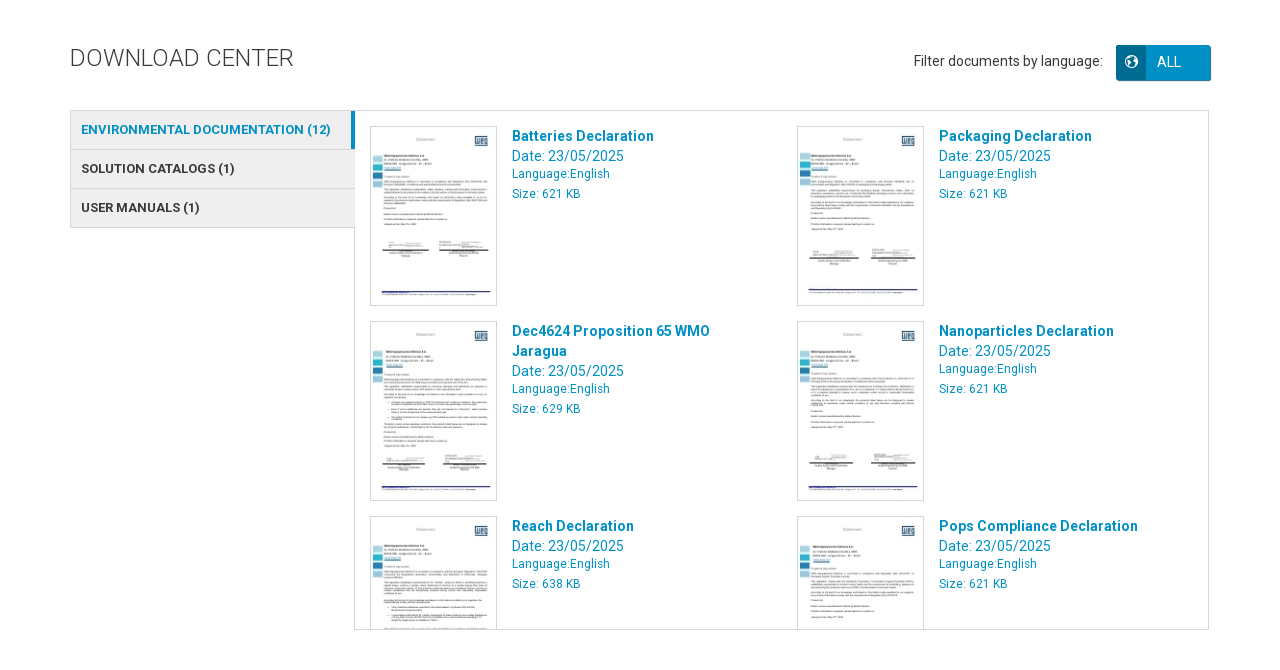

--- FILE ---
content_type: text/html;charset=UTF-8
request_url: https://www.weg.net/catalog/weg/ZA/en/p/15017474/downloadCenter/iframe
body_size: 3389
content:
<!DOCTYPE html>
<html lang="en" data-decimal-separator="." xmlns:og="http://ogp.me/ns#">
<head>
	<title></title>
	<meta http-equiv="Content-Type" content="text/html; charset=utf-8"/>
	<meta http-equiv="X-UA-Compatible" content="IE=edge"/>
    <meta name="viewport" content="width=device-width, initial-scale=1"/>
	<meta name="title" content=""/>
	<meta property="og:title" content=""/>
	<meta property="og:site_name" content="WEG">
	<meta property="og:locale" content="en">
	<meta property="og:type" content="website">
	<meta property="og:image" content="/catalog/_ui/desktop/theme-weg/img/img-standard-share.jpg">
	<meta name="yandex-verification" content="87a473af7ee9b7a1" />
	<meta name="google-site-verification" content="lf8jxnK--__Mf65S1zLl6QRfHLSHB88l53OR3mEdqyI" />
	<meta name="p:domain_verify" content="3a7d69942cdaa3c4f22b2fb74ea20418"/>
	<meta name="msapplication-TileColor" content="#2b5797" />
	<meta name="msapplication-TileImage" content="/catalog/_ui/desktop/theme-weg/img/icons/mstile-144x144.png" />
	<meta name="msapplication-config" content="/catalog/_ui/desktop/theme-weg/img/icons/browserconfig.xml" />
	<meta name="theme-color" content="#ffffff" />
	<link rel="apple-touch-icon" sizes="180x180" href="/catalog/_ui/desktop/theme-weg/img/icons/apple-touch-icon.png" />
	<link rel="icon" type="image/png" sizes="32x32" href="/catalog/_ui/desktop/theme-weg/img/icons/favicon-32x32.png" />
	<link rel="icon" type="image/png" sizes="16x16" href="/catalog/_ui/desktop/theme-weg/img/icons/favicon-16x16.png" />
	<link rel="manifest" href="/catalog/_ui/desktop/theme-weg/img/icons/site.webmanifest" />
	<link rel="mask-icon" href="/catalog/_ui/desktop/theme-weg/img/icons/safari-pinned-tab.svg" color="#005da4" />
	<link rel="shortcut icon" href="/catalog/_ui/desktop/theme-weg/img/icons/favicon.ico" />
	<link rel="alternate" type="application/rss+xml" title="" href="/institutional/ZA/en/rss" />
	<link rel="alternate" hreflang="x-default" href="/catalog/weg/ZA/en/p/15017474/downloadCenter/iframe" />
	<link rel="alternate" hreflang="en" href="/catalog/weg/ZA/en/p/15017474/downloadCenter/iframe"/>
	<link rel="alternate" hreflang="pt" href="/catalog/weg/ZA/pt/p/15017474/downloadCenter/iframe"/>
	<link rel="alternate" hreflang="es" href="/catalog/weg/ZA/es/p/15017474/downloadCenter/iframe"/>
	<link rel="alternate" hreflang="pt-pt" href="/catalog/weg/ZA/pt_PT/p/15017474/downloadCenter/iframe"/>
	<link rel="stylesheet" href="https://cdnjs.cloudflare.com/ajax/libs/font-awesome/6.1.0/css/all.min.css" integrity="sha512-10/jx2EXwxxWqCLX/hHth/vu2KY3jCF70dCQB8TSgNjbCVAC/8vai53GfMDrO2Emgwccf2pJqxct9ehpzG+MTw==" crossorigin="anonymous" referrerpolicy="no-referrer" />
	<link rel="stylesheet" type="text/css" media="all" href="/institutional/_ui/desktop/common/spinner.css?v=2205.505"/>
<link rel="stylesheet" type="text/css" media="all" href="/institutional/_ui/desktop/common/menu-product.css?v=2205.505"/>
<link rel="stylesheet" type="text/css" media="all" href="/institutional/_ui/desktop/common/menu.css?v=2205.505"/>

<link rel="stylesheet" type="text/css" media="all" href="/catalog/_ui/desktop/common/css/jquery.ui.autocomplete-1.8.18.css"/>


<link rel="stylesheet" type="text/css" href="/catalog/_ui/desktop/theme-weg/css/weg.google.fonts.css?v=2205.505"/>
<link rel="stylesheet" type="text/css" href="/catalog/_ui/desktop/theme-weg/css/weg.menu.css?v=2205.505"/>
<link rel="stylesheet" type="text/css" href="/catalog/_ui/desktop/theme-weg/css/weg.ext.css?v=2205.505"/>
<link rel="stylesheet" type="text/css" href="/catalog/_ui/desktop/theme-weg/css/weg.bootstrap.css?v=2205.505"/>
<link rel="stylesheet" type="text/css" href="/catalog/_ui/desktop/theme-weg/css/weg.css?v=2205.505"/>
<link rel="stylesheet" type="text/css" href="/catalog/_ui/desktop/theme-weg/css/xtt-header.css?v=2205.505"/>
<link rel="stylesheet" type="text/css" href="/catalog/_ui/desktop/common/css/jquery.mCustomScrollbar.css" />

<link rel="stylesheet" type="text/css" href="/catalog/_ui/desktop/common/css/jquery.multiselect.css" />

<link rel="stylesheet" href="/catalog/_ui/desktop/theme-weg/css/msdropdown/dd.css">
<link rel="stylesheet" href="/catalog/_ui/desktop/theme-weg/css/msdropdown/flags.css">

<link rel="stylesheet" href="/catalog/_ui/desktop/theme-weg/css/bootstraptoggle/bootstrap-toggle.min.css">

<link rel="stylesheet" type="text/css" href="/catalog/_ui/desktop/theme-weg/css/weg.flex-menu-actions.css?v=2205.505"/>
<link rel="stylesheet" type="text/css" href="/catalog/_ui/desktop/theme-weg/css/weg.documents.css?v=2205.505"/>
<link rel="stylesheet" type="text/css" href="/catalog/_ui/desktop/theme-weg/css/weg.accountDuplicate.css?v=2205.505"/>
<link rel="stylesheet" type="text/css" href="/catalog/_ui/desktop/theme-weg/css/weg.profile.css?v=2205.505"/>

<link rel="stylesheet" type="text/css" href="/catalog/_ui/desktop/theme-weg/css/weg.product-list-downloads.css?v=2205.505"/>
	<link rel="stylesheet" type="text/css" href="/catalog/_ui/desktop/theme-weg/css/weg.product-techspecs.css?v=2205.505"/>
<link rel="stylesheet" type="text/css" href="/catalog/_ui/desktop/theme-weg/css/weg.flex-display.css?v=2205.505"/>
<link rel="stylesheet" type="text/css" href="/catalog/_ui/desktop/theme-weg/css/weg.resetMobile.css?v=2205.505"/>
<link rel="stylesheet" type="text/css" media="all" href="/catalog/_ui/desktop/theme-weg/css/weg.menu-drawer.css?v=2205.505"/>
<link rel="stylesheet" type="text/css" href="/catalog/_ui/desktop/theme-weg/css/weg.digitalCart.css?v=2205.505"/>

<link rel="stylesheet" type="text/css" media="all" href="/institutional/_ui/desktop/common/weg-wendi.css?v=2205.505"/>

<!--[if IE 8]> <link type="text/css" rel="stylesheet" href="/catalog/_ui/desktop/common/css/ie_8.css" media="screen, projection" /> <![endif]-->
<!--[if IE 7]> <link type="text/css" rel="stylesheet" href="/catalog/_ui/desktop/common/css/ie_7.css" media="screen, projection" /> <![endif]-->

<!--[if IE 8]> <link type="text/css" rel="stylesheet" href="/catalog/_ui/desktop/theme-weg/css/ie_8.css" media="screen, projection" /> <![endif]-->
<!--[if IE 7]> <link type="text/css" rel="stylesheet" href="/catalog/_ui/desktop/theme-weg/css/ie_7.css" media="screen, projection" /> <![endif]-->

<link rel="stylesheet" type="text/css" href="/catalog/_ui/desktop/theme-weg/css/weg.product.css?v=2205.505"/>
		<link rel="stylesheet" type="text/css" href="/catalog/_ui/desktop/theme-weg/css/jquery.ui.slider.css"/><script type="text/javascript" src="/catalog/_ui/desktop/common/js/jquery-1.7.2-custom.min.js"></script>

	<!--[if lt IE 9]>
		<script type="text/javascript" src="/catalog/_ui/desktop/theme-weg/js/html5shiv.min.js"></script>
		<script type="text/javascript" src="/catalog/_ui/desktop/theme-weg/js/respond.min.js"></script>
		<script type="text/javascript" src="/catalog/_ui/desktop/theme-weg/js/selectivizr-min.js"></script>
    <![endif]-->

	<script id="fr-fek">try{(function (k){localStorage.FEK=k;t=document.getElementById('fr-fek');t.parentNode.removeChild(t);})('uyjwD1C-11vh1==')}catch(e){}</script>

	</head>

<body data-useripaddress="3.15.31.164" class="header-catalog  language-en">
	



<div class="loading-class">
    <div class="weg-loading-spinner " style="">
        <div class="color color1 "></div>
        <div class="color color2 "></div>
        <div class="color color3 "></div>
        <div class="color color4 "></div>
    </div>
</div><div class="modal fade" id="quote-creation-confirmation" tabindex="-1" role="dialog" aria-hidden="true">
	<div class="modal-dialog" style="width: 40%;margin-top:10%" >
		<div class="modal-content">
			<div class="modal-header">
				<button type="button" class="close" data-dismiss="modal">
					<span aria-hidden="true">&times;</span>
					<span class="sr-only">Close</span>
				</button>
				<h4 class="modal-title">Quote creation for third-party products</h4>
			</div>
			<div class="modal-body">
				<p id="message-quote">
				</p>
			</div>
			<div class="modal-footer" >
				<div class="row"> 
					<div class="col-lg-6 text-left">
						<button id="ok" data-dismiss="modal" class="btn btn-primary btn-quote weg-btn-primary xtt-disable-double-click">ok</button>
					</div>
				</div>
			</div>
		</div>
	</div>
</div><div id="showPage" style="display: none;">
		<a class="navbar-brand hidden" href="/catalog/weg/ZA/en/"></a>
		<input id="currentUserForAnalytics" class="hidden" value="ZESTWEG" />
		
		<span id="urlproduct" data-url="/catalog/weg/ZA/en/"></span>
		<span id="productcode" data-code="p_15017474"></span>
	 	
	 	<section id="downloadCenter" class="hidden">
			<div class="xtt-loading-overlay-text" style="text-align: center;">
				



<div class="">
    <div class="weg-loading-spinner " style="">
        <div class="color color1 "></div>
        <div class="color color2 "></div>
        <div class="color color3 "></div>
        <div class="color color4 "></div>
    </div>
</div></div>
		</section>
	 	
	<form name="accessiblityForm">
			<input type="hidden" id="accesibility_refreshScreenReaderBufferField" name="accesibility_refreshScreenReaderBufferField" value=""/>
		</form>
		<div id="ariaStatusMsg" class="skip" role="status" aria-relevant="text" aria-live="polite"></div>

		<script type="text/javascript">
		/*<![CDATA[*/
		
		var ACC = { config: {} };
			ACC.config.contextPath = "/catalog";
			ACC.config.commonResourcePath = "/catalog/_ui/desktop/common";
			ACC.config.themeResourcePath = "/catalog/_ui/desktop/theme-weg";
			ACC.config.siteResourcePath = "/catalog/_ui/desktop/site-weg";
			ACC.config.catalogCommonResourcePath = "/catalog/_ui/desktop/common";
			ACC.config.language = "en";
			ACC.config.rootPath = "/catalog/_ui/desktop";
			ACC.pwdStrengthVeryWeak = 'Very weak';
			ACC.pwdStrengthWeak = 'Weak';
			ACC.pwdStrengthMedium = 'Medium';
			ACC.pwdStrengthStrong = 'Strong';
			ACC.pwdStrengthVeryStrong = 'Very strong';
			ACC.pwdStrengthUnsafePwd = 'password.strength.unsafepwd';
			ACC.pwdStrengthTooShortPwd = 'Too short';
			ACC.pwdStrengthMinCharText = 'Minimum length is %d characters';
			ACC.accessibilityLoading = 'aria.pickupinstore.loading';
			ACC.accessibilityStoresLoaded = 'aria.pickupinstore.storesloaded';

			
		/*]]>*/
	</script>
<script type="text/javascript" src="/institutional/_ui/desktop/common/js/spinner.js?v=2205.505"></script>
<script type="text/javascript" src="/institutional/_ui/desktop/common/js/cw-search.js?v=2205.505"></script>
<script src="/institutional/_ui/desktop/common/js/polyfill.min.js"></script>
<script type="text/javascript" src="/catalog/_ui/desktop/common/js/jquery.query-2.1.7.js"></script>
<script type="text/javascript" src="/catalog/_ui/desktop/common/js/jquery-ui-1.8.18.min.js"></script>
<script>$.fn.colorbox = function () {
    return false;
};</script>
<!-- Slide Viewer -->

<script type="text/javascript" src="/catalog/_ui/desktop/common/js/jquery.slideviewer.custom.1.2.js"></script>
<script type="text/javascript" src="/catalog/_ui/desktop/common/js/jquery.easing.1.3.js"></script>
<script type="text/javascript" src="/catalog/_ui/desktop/common/js/acc.refinements.js"></script>
<script type="text/javascript" src="/catalog/_ui/desktop/common/js/acc.autocomplete.js"></script>
<script type="text/javascript" src="/catalog/_ui/desktop/common/js/acc.password.js"></script>
<script type="text/javascript" src="/catalog/_ui/desktop/common/js/acc.minicart.js?v=2205.505"></script>
<script type="text/javascript" src="/catalog/_ui/desktop/theme-weg/js/acc.search.js"></script>

<script type="text/javascript" src="/catalog/_ui/desktop/theme-weg/js/custom.js?v=2205.505"></script>
<script src="/institutional/_ui/desktop/theme-institutional/js/pages/menu-products.js?v=2205.505"></script>
<script type="text/javascript" src="/catalog/_ui/desktop/theme-weg/js/tablesaw-custom.js"></script>
<script type="text/javascript" src="/catalog/_ui/desktop/theme-weg/js/weg.misc.js?v=2205.505"></script>
<script type="text/javascript" src="/catalog/_ui/desktop/theme-weg/js/weg.releaseMaterials.js?v=2205.505"></script>
<script type="text/javascript" src="/catalog/_ui/desktop/theme-weg/js/bootstrap.min.js"></script>
<script type="text/javascript" src="/catalog/_ui/desktop/theme-weg/js/datepicker/bootstrap-datepicker.js"></script>
<script type="text/javascript"
        src="/institutional/_ui/desktop/theme-institutional/js/pages/weg.dropmenu.js?v=2205.505"></script>

<script type="text/javascript" src="/catalog/_ui/desktop/theme-weg/js/dataTables/jquery.dataTables.min.js"></script>
<script type="text/javascript" src="/catalog/_ui/desktop/theme-weg/js/dataTables/dataTables.responsive.js"></script>
<script type="text/javascript"
        src="/catalog/_ui/desktop/theme-weg/js/weg.dataTables.js?v=2205.505"></script>
<script type="text/javascript"
        src="/catalog/_ui/desktop/theme-weg/js/weg.reportStockOut.js?v=2205.505"></script>
<script type="text/javascript" src="/catalog/_ui/desktop/common/js/highcharts.js"></script>
    <script type="text/javascript" src="/catalog/_ui/desktop/common/js/easy.chart.http.js"></script>
    <script type="text/javascript" src="/catalog/_ui/desktop/common/js/easy.chart.decoder.js"></script>
    <script type="text/javascript" src="/catalog/_ui/desktop/common/js/easy.chart.view.js"></script>
    <script type="text/javascript" src="/catalog/_ui/desktop/common/js/easy.chart.engine.js"></script>
    <script src="/catalog/_ui/desktop/theme-weg/js/weg.productVariant.js?version=2205.505"></script>
<script type="text/javascript" src="/catalog/_ui/desktop/common/js/trunk8.js"></script>

<script type="text/javascript" src="/catalog/_ui/desktop/common/js/jquery.mask.js"></script>

<script type="text/javascript" src="/catalog/_ui/desktop/common/js/jquery.mCustomScrollbar.concat.min.js"></script>

<script type="text/javascript" src="/catalog/_ui/desktop/common/js/jquery.ba-throttle-debounce.min.js"></script>

<script type="text/javascript" src="/catalog/_ui/desktop/common/js/jquery.multiselect.js"></script>

<script>
	siteWEG.debug(false);
	siteWEG.init();
</script>

<script type="text/javascript" src="/catalog/_ui/desktop/common/js/googleAnalytics.js?v=2205.505"></script>

<script>
    window['adrum-start-time'] = new Date().getTime();
    window['adrum-app-key'] = 'AD-AAB-AAB-FVU';
</script>

<script type="text/javascript" src="/institutional/_ui/desktop/common/js/adrum.js"></script>

<script src="/catalog/_ui/desktop/theme-weg/js/msdropdown/jquery.dd.js"></script>

<script src="/catalog/_ui/desktop/theme-weg/js/bootstraptoggle/bootstrap-toggle.min.js"></script>

<script type="text/javascript" src="/catalog/_ui/desktop/common/js/download.js"></script>
<script type="text/javascript"
			src="/catalog/_ui/desktop/theme-weg/js/weg.menuDrawer.js?v=2205.505"></script>
<script type="text/javascript" src="/institutional/_ui/desktop/common/js/weg.commom.cart.js?v=2205.505"></script>

<script type="text/javascript" src="/catalog/_ui/desktop/theme-weg/js/jquery.jcarousel-0.3.1.min.js"></script>
		<script type="text/javascript" src="/catalog/_ui/desktop/theme-weg/js/jquery.cookie.js"></script>
		<script type="text/javascript" src="/catalog/_ui/desktop/theme-weg/js/weg.product.js?v=2205.505"></script>
		<script type="text/javascript" src="/catalog/_ui/desktop/theme-weg/js/jquery.equalheights.min.js"></script>
		<script type="text/javascript" src="/catalog/_ui/desktop/theme-weg/js/carousel-swipe.js"></script>
		<script type="text/javascript" src="/catalog/_ui/desktop/theme-weg/js/weg.voltageDropCalculation.js?v=2205.505"></script>
		<script type="text/javascript" defer src="/catalog/_ui/desktop/theme-weg/js/weg.product-lazy-load.js?v=2205.505"></script>






<script type="text/javascript">
</script>
 
	<script type="text/javascript" src="/catalog/_ui/desktop/common/js/acc.common.js"></script>
	<script type="text/javascript" src="/catalog/_ui/desktop/common/js/acc.minicart.js"></script>
	
	<script type="text/javascript">
	
	//TODO - Refatorar 
	/*<![CDATA[*/	
		$(document).ready(function() {
			$.ajax({url:'/catalog/weg/ZA/en/integrationfragment/iscustomer?site=weg', dataType:'json',
				success:function(data) {
					if(data.status) {
						
						$(".xtt-login").removeClass('hide');
						if(data.status.isCustomer === 'true') {
							$(".xtt-login").addClass('hide');
						}
						
						if(data.status.hasB2BCustomerGroup === 'true' || data.status.hasWegDigitalCustomer === 'true') {
							$(".weg-minicart-comp").removeClass('hide');																
							ACC.minicart.customer = true;
							ACC.minicart.$layer.attr("data-refreshminicarturl","/catalog/weg/ZA/en/cart/miniCart/TOTAL/?");
							ACC.minicart.$layer.attr("data-rolloverpopupurl","/catalog/weg/ZA/en/cart/rollover/MiniCart");	
							$('#cartPageUrl').attr("href","/catalog/weg/ZA/en/cart");	
							$('#checkoutMulti').attr("action","/catalog/weg/ZA/en/checkout/multi");
							if (ACC.minicart.$layer.length > 0) {
								ACC.minicart.getMiniCartData(function() {
									ACC.minicart.$layer.data("needRefresh", false);
								});
								ACC.minicart.bindMiniCart();
							} 							
							ACC.minicart.refreshMiniCartCount();	
						}
					}
				}, error:function(error){
					console.log(error);
				}	
			});
	
			var zindexOffset = 100;
			$(".xtt-popover-click").each(function() {
				$(this).css("z-index",parseInt($(this).css("z-index"),10)+zindexOffset);
				zindexOffset -= 5;
			});
						 
			$('#searchform').attr("action","/catalog/weg/ZA/en/search");
			$('#searchform-mob').attr("action","/catalog/weg/ZA/en/search");
			$('.xtt-miniCompare-refresh').attr("data-update-url","/catalog/weg/ZA/en/compare/productComparePopupRefresh");
			$('#compareUrl').attr("href","/catalog/weg/ZA/en/compare");
				
			var $target= $('.xtt-miniCompare').find('.xtt-miniCompare-refresh');
			
			if($target.attr("data-update-url") != null && $target.attr("data-update-url") != undefined) {
				$.ajax({
					url: $target.attr("data-update-url") + "?site=weg",
					cache: false,
					type: 'GET',
					success: function (result) {
						$target.html(result);
						var count = $(result).find('li').length;
						if (count > 0) {
							$('.weg-minicompare').removeClass('hidden').html(count);
						} else {
							$('.weg-minicompare').addClass('hidden');
						}
					}
				});
			}
		});
	/*]]>*/
	
	</script>
</div>

</body>



</html>


--- FILE ---
content_type: text/html;charset=UTF-8
request_url: https://www.weg.net/catalog/weg/ZA/en/p/15017474/productActions?_=1768768401146
body_size: 196
content:
<div class="xtt-check-container product-card product-card-price-tag">
<form class="xtt-form-ajax xtt-form-compare" method="POST" action="/catalog/weg/ZA/en/compare/listCompare" id="xtt-compare-product"><input type="hidden" name="productCodeList" value="15017474"></form>
		<span class="price-number h4">
							</span>
					<div class="product-card-btn-bar btn-group btn-group-justified hidden-print" role="group">
			<input type="hidden" id="currentUserForAnalytics" value="CUSTOMER" />
			<input type="hidden" id="objectTypeNameForAnalytics" value="C10000008_CONTAINER" />  
			<a href="/catalog/weg/ZA/en/compare/15017474" class="xtt-submit-target-form btn btn-default" data-target="#xtt-compare-product" title="Add to Comparison" role="button">
							<span class="icon ion-arrow-swap hidden-md hidden-xs"></span>&nbsp;Compare</a>
					</div>
		<div class="product-block-vendors">
			</div>
		<div class="modal fade" id="solar-download-bom-confirmation" tabindex="-1" role="dialog" aria-hidden="true" style="padding-top: 10%;">
	<div class="modal-dialog">
		<div class="modal-content">
			<div class="modal-header">
				<button type="button" class="close" data-dismiss="modal">
					<span aria-hidden="true">&times;</span>
					<span class="sr-only">Close</span>
				</button>
				<h4 class="modal-title">Set up photovoltaic generator</h4>
			</div>
			<div class="modal-body">
				<div class="empty-text text-center">
					<h5>When starting the configuration do you want to download the SAP BOM of this product?</h5>
				</div>
			</div>
			<div class="modal-footer" >					
				<a href="/catalog/weg/ZA/en/p/15017474/configurable?downloadBOM=true" class="btn btn-primary btn-checkmark weg-btn-primary xtt-disable-double-click xtt-show-loading xtt-solar-configurator">
					Yes</a>
				<a href="/catalog/weg/ZA/en/p/15017474/configurable?downloadBOM=false" class="btn btn-danger btn-cancel weg-btn-danger xtt-disable-double-click xtt-show-loading xtt-solar-configurator">
					No</a>
			</div>
		</div>
	</div>
</div></div>


--- FILE ---
content_type: text/html;charset=UTF-8
request_url: https://www.weg.net/catalog/weg/ZA/en/p/cacher/15017474/downloadCenter
body_size: 1846
content:
<section id="download-center" class="container product-row-download-central">
		<span class="xtt-anchor" id="section4"></span>
		<div class="row product-download-central-title">
			<div class="col-xs-12 col-sm-4">
				<h3 class="uppercase">Download Center</h3>
			</div>
			<div class="col-xs-12 col-sm-8 text-right product-download-central-lang">
				Filter documents by language:
				<div class="btn btn-primary btn-group btn-group-sm btn-language weg-btn-primary" role="group">
					<a href="#all" class="dropdown-toggle" data-toggle="dropdown" role="button" aria-expanded="false">
						<span class="xtt-central-lang-selected" style="color: white;">All</span><span class="caret" style="margin-left:7px;"></span>
					</a>
					<ul class="dropdown-menu dropdown-menu-right right" role="menu">
						<li class="active"><a href="#all">All</a></li>
						<li><a href="#donwload-lang-en">English</a></li>
						<li><a href="#donwload-lang-es">Spanish</a></li>
						<li><a href="#donwload-lang-pt">Brazilian Portuguese</a></li>
						</ul>
				</div>
			</div>
		</div>
		<div role="tabpanel" class="tabs-left product-download-central-tabs">
		<ul class="nav nav-tabs" role="tablist">
				<li role="presentation" class="active" ><a href="#centerDownload0" role="tab" data-toggle="tab" >ENVIRONMENTAL DOCUMENTATION (<span>12</span>)</a></li>
				<li role="presentation"  ><a href="#centerDownload1" role="tab" data-toggle="tab" >SOLUTION CATALOGS (<span>1</span>)</a></li>
				<li role="presentation"  ><a href="#centerDownload2" role="tab" data-toggle="tab" >USER MANUALS (<span>1</span>)</a></li>
				</ul>
		 <div class="tab-content">
				<div role="tabpanel" class="tab-pane active" id="centerDownload0">
						<div class="row">
							<div class="col-xs-12 col-sm-6 product-download-central-item donwload-lang-en hidden">
									<div class="row">
										<div class="col-xs-12 col-sm-5 col-md-4 xtt-download-central-img">
											<a href="https://static.weg.net/medias/downloadcenter/h7e/h96/WEG-WMO-Batteries-declaration-en.pdf" target="_blank" rel="noopener noreferer">
												<picture class="imgLinktag">
															<source type="image/webp" srcset="https://static.weg.net/medias/downloadcenter/ha8/h73/WEG-WMO-Batteries-declaration-en-preview.webp" />

															<img alt="" src="https://static.weg.net/medias/downloadcenter/ha8/h73/WEG-WMO-Batteries-declaration-en-preview.jpg">
														</picture>

													</a>
										</div>
										<div class="col-xs-12 col-sm-7 col-md-8">
											<a href="https://static.weg.net/medias/downloadcenter/h7e/h96/WEG-WMO-Batteries-declaration-en.pdf" target="_blank" rel="noopener noreferer">
												<b>Batteries Declaration</b><br />
												<span class="product-download-central-item-date">Date: 23/05/2025</span><br/>
												<small>																										
												<div class="row">	
															<div class="col-xs-12 col-md-6">
															<table>
																<tbody>
																	<tr>
																			<td>
																				Language: 
																				</td>
																			<td>																																			
																				<span style="white-space:nowrap;">English</span>
																			</td>
																		</tr>
																	</tbody>															
															</table>
															</div>
														</div>
													Size: 621 KB</small>
											</a>
										</div>
									</div>
								</div>
								<div class="col-xs-12 col-sm-6 product-download-central-item all">
									<div class="row">
										<div class="col-xs-12 col-sm-5 col-md-4 xtt-download-central-img">
											<a href="https://static.weg.net/medias/downloadcenter/h7e/h96/WEG-WMO-Batteries-declaration-en.pdf" target="_blank" rel="noopener noreferer">
												<picture class="imgLinktag">
															<source type="image/webp" srcset="https://static.weg.net/medias/downloadcenter/ha8/h73/WEG-WMO-Batteries-declaration-en-preview.webp" />

															<img alt="" src="https://static.weg.net/medias/downloadcenter/ha8/h73/WEG-WMO-Batteries-declaration-en-preview.jpg">
														</picture>
													</a>
										</div>
										<div class="col-xs-12 col-sm-7 col-md-8">
											<a href="https://static.weg.net/medias/downloadcenter/h7e/h96/WEG-WMO-Batteries-declaration-en.pdf" target="_blank" rel="noopener noreferer">
												<b>Batteries Declaration</b><br />
												<span class="product-download-central-item-date">Date: 23/05/2025</span><br/>
												<small>																										
												<div class="row">	
															<div class="col-xs-12 col-md-6">
															<table>
																<tbody>
																	<tr>
																			<td>
																				Language: 
																				</td>
																			<td>																																	
																				<span style="white-space:nowrap;">English</span>																			
																			</td>
																		</tr>
																	</tbody>															
															</table>
															</div>
														</div>
													Size: 621 KB</small>
											</a>
										</div>
									</div>
								</div>
							<div class="col-xs-12 col-sm-6 product-download-central-item donwload-lang-en hidden">
									<div class="row">
										<div class="col-xs-12 col-sm-5 col-md-4 xtt-download-central-img">
											<a href="https://static.weg.net/medias/downloadcenter/had/h5e/WEG-WMO-Packaging-declaration-en.pdf" target="_blank" rel="noopener noreferer">
												<picture class="imgLinktag">
															<source type="image/webp" srcset="https://static.weg.net/medias/downloadcenter/h86/h31/WEG-WMO-Packaging-declaration-en-preview.webp" />

															<img alt="" src="https://static.weg.net/medias/downloadcenter/h86/h31/WEG-WMO-Packaging-declaration-en-preview.jpg">
														</picture>

													</a>
										</div>
										<div class="col-xs-12 col-sm-7 col-md-8">
											<a href="https://static.weg.net/medias/downloadcenter/had/h5e/WEG-WMO-Packaging-declaration-en.pdf" target="_blank" rel="noopener noreferer">
												<b>Packaging Declaration</b><br />
												<span class="product-download-central-item-date">Date: 23/05/2025</span><br/>
												<small>																										
												<div class="row">	
															<div class="col-xs-12 col-md-6">
															<table>
																<tbody>
																	<tr>
																			<td>
																				Language: 
																				</td>
																			<td>																																			
																				<span style="white-space:nowrap;">English</span>
																			</td>
																		</tr>
																	</tbody>															
															</table>
															</div>
														</div>
													Size: 621 KB</small>
											</a>
										</div>
									</div>
								</div>
								<div class="col-xs-12 col-sm-6 product-download-central-item all">
									<div class="row">
										<div class="col-xs-12 col-sm-5 col-md-4 xtt-download-central-img">
											<a href="https://static.weg.net/medias/downloadcenter/had/h5e/WEG-WMO-Packaging-declaration-en.pdf" target="_blank" rel="noopener noreferer">
												<picture class="imgLinktag">
															<source type="image/webp" srcset="https://static.weg.net/medias/downloadcenter/h86/h31/WEG-WMO-Packaging-declaration-en-preview.webp" />

															<img alt="" src="https://static.weg.net/medias/downloadcenter/h86/h31/WEG-WMO-Packaging-declaration-en-preview.jpg">
														</picture>
													</a>
										</div>
										<div class="col-xs-12 col-sm-7 col-md-8">
											<a href="https://static.weg.net/medias/downloadcenter/had/h5e/WEG-WMO-Packaging-declaration-en.pdf" target="_blank" rel="noopener noreferer">
												<b>Packaging Declaration</b><br />
												<span class="product-download-central-item-date">Date: 23/05/2025</span><br/>
												<small>																										
												<div class="row">	
															<div class="col-xs-12 col-md-6">
															<table>
																<tbody>
																	<tr>
																			<td>
																				Language: 
																				</td>
																			<td>																																	
																				<span style="white-space:nowrap;">English</span>																			
																			</td>
																		</tr>
																	</tbody>															
															</table>
															</div>
														</div>
													Size: 621 KB</small>
											</a>
										</div>
									</div>
								</div>
							<div class="col-xs-12 col-sm-6 product-download-central-item donwload-lang-en hidden">
									<div class="row">
										<div class="col-xs-12 col-sm-5 col-md-4 xtt-download-central-img">
											<a href="https://static.weg.net/medias/downloadcenter/h1d/h18/WEG-WMO-DEC4624-Proposition-65-WMO-Jaragua-en.pdf" target="_blank" rel="noopener noreferer">
												<picture class="imgLinktag">
															<source type="image/webp" srcset="https://static.weg.net/medias/downloadcenter/h43/hae/WEG-WMO-DEC4624-Proposition-65-WMO-Jaragua-en-preview.webp" />

															<img alt="" src="https://static.weg.net/medias/downloadcenter/h43/hae/WEG-WMO-DEC4624-Proposition-65-WMO-Jaragua-en-preview.jpg">
														</picture>

													</a>
										</div>
										<div class="col-xs-12 col-sm-7 col-md-8">
											<a href="https://static.weg.net/medias/downloadcenter/h1d/h18/WEG-WMO-DEC4624-Proposition-65-WMO-Jaragua-en.pdf" target="_blank" rel="noopener noreferer">
												<b>Dec4624 Proposition 65 WMO Jaragua</b><br />
												<span class="product-download-central-item-date">Date: 23/05/2025</span><br/>
												<small>																										
												<div class="row">	
															<div class="col-xs-12 col-md-6">
															<table>
																<tbody>
																	<tr>
																			<td>
																				Language: 
																				</td>
																			<td>																																			
																				<span style="white-space:nowrap;">English</span>
																			</td>
																		</tr>
																	</tbody>															
															</table>
															</div>
														</div>
													Size: 629 KB</small>
											</a>
										</div>
									</div>
								</div>
								<div class="col-xs-12 col-sm-6 product-download-central-item all">
									<div class="row">
										<div class="col-xs-12 col-sm-5 col-md-4 xtt-download-central-img">
											<a href="https://static.weg.net/medias/downloadcenter/h1d/h18/WEG-WMO-DEC4624-Proposition-65-WMO-Jaragua-en.pdf" target="_blank" rel="noopener noreferer">
												<picture class="imgLinktag">
															<source type="image/webp" srcset="https://static.weg.net/medias/downloadcenter/h43/hae/WEG-WMO-DEC4624-Proposition-65-WMO-Jaragua-en-preview.webp" />

															<img alt="" src="https://static.weg.net/medias/downloadcenter/h43/hae/WEG-WMO-DEC4624-Proposition-65-WMO-Jaragua-en-preview.jpg">
														</picture>
													</a>
										</div>
										<div class="col-xs-12 col-sm-7 col-md-8">
											<a href="https://static.weg.net/medias/downloadcenter/h1d/h18/WEG-WMO-DEC4624-Proposition-65-WMO-Jaragua-en.pdf" target="_blank" rel="noopener noreferer">
												<b>Dec4624 Proposition 65 WMO Jaragua</b><br />
												<span class="product-download-central-item-date">Date: 23/05/2025</span><br/>
												<small>																										
												<div class="row">	
															<div class="col-xs-12 col-md-6">
															<table>
																<tbody>
																	<tr>
																			<td>
																				Language: 
																				</td>
																			<td>																																	
																				<span style="white-space:nowrap;">English</span>																			
																			</td>
																		</tr>
																	</tbody>															
															</table>
															</div>
														</div>
													Size: 629 KB</small>
											</a>
										</div>
									</div>
								</div>
							<div class="col-xs-12 col-sm-6 product-download-central-item donwload-lang-en hidden">
									<div class="row">
										<div class="col-xs-12 col-sm-5 col-md-4 xtt-download-central-img">
											<a href="https://static.weg.net/medias/downloadcenter/he3/hee/WEG-WMO-Nanoparticles-declaration-en.pdf" target="_blank" rel="noopener noreferer">
												<picture class="imgLinktag">
															<source type="image/webp" srcset="https://static.weg.net/medias/downloadcenter/h2f/hc9/WEG-WMO-Nanoparticles-declaration-en-preview.webp" />

															<img alt="" src="https://static.weg.net/medias/downloadcenter/h2f/hc9/WEG-WMO-Nanoparticles-declaration-en-preview.jpg">
														</picture>

													</a>
										</div>
										<div class="col-xs-12 col-sm-7 col-md-8">
											<a href="https://static.weg.net/medias/downloadcenter/he3/hee/WEG-WMO-Nanoparticles-declaration-en.pdf" target="_blank" rel="noopener noreferer">
												<b>Nanoparticles Declaration</b><br />
												<span class="product-download-central-item-date">Date: 23/05/2025</span><br/>
												<small>																										
												<div class="row">	
															<div class="col-xs-12 col-md-6">
															<table>
																<tbody>
																	<tr>
																			<td>
																				Language: 
																				</td>
																			<td>																																			
																				<span style="white-space:nowrap;">English</span>
																			</td>
																		</tr>
																	</tbody>															
															</table>
															</div>
														</div>
													Size: 621 KB</small>
											</a>
										</div>
									</div>
								</div>
								<div class="col-xs-12 col-sm-6 product-download-central-item all">
									<div class="row">
										<div class="col-xs-12 col-sm-5 col-md-4 xtt-download-central-img">
											<a href="https://static.weg.net/medias/downloadcenter/he3/hee/WEG-WMO-Nanoparticles-declaration-en.pdf" target="_blank" rel="noopener noreferer">
												<picture class="imgLinktag">
															<source type="image/webp" srcset="https://static.weg.net/medias/downloadcenter/h2f/hc9/WEG-WMO-Nanoparticles-declaration-en-preview.webp" />

															<img alt="" src="https://static.weg.net/medias/downloadcenter/h2f/hc9/WEG-WMO-Nanoparticles-declaration-en-preview.jpg">
														</picture>
													</a>
										</div>
										<div class="col-xs-12 col-sm-7 col-md-8">
											<a href="https://static.weg.net/medias/downloadcenter/he3/hee/WEG-WMO-Nanoparticles-declaration-en.pdf" target="_blank" rel="noopener noreferer">
												<b>Nanoparticles Declaration</b><br />
												<span class="product-download-central-item-date">Date: 23/05/2025</span><br/>
												<small>																										
												<div class="row">	
															<div class="col-xs-12 col-md-6">
															<table>
																<tbody>
																	<tr>
																			<td>
																				Language: 
																				</td>
																			<td>																																	
																				<span style="white-space:nowrap;">English</span>																			
																			</td>
																		</tr>
																	</tbody>															
															</table>
															</div>
														</div>
													Size: 621 KB</small>
											</a>
										</div>
									</div>
								</div>
							<div class="col-xs-12 col-sm-6 product-download-central-item donwload-lang-en hidden">
									<div class="row">
										<div class="col-xs-12 col-sm-5 col-md-4 xtt-download-central-img">
											<a href="https://static.weg.net/medias/downloadcenter/hb5/hf2/WEG-WMO-REACH-declaration-en.pdf" target="_blank" rel="noopener noreferer">
												<picture class="imgLinktag">
															<source type="image/webp" srcset="https://static.weg.net/medias/downloadcenter/h78/h37/WEG-WMO-REACH-declaration-en-preview.webp" />

															<img alt="" src="https://static.weg.net/medias/downloadcenter/h78/h37/WEG-WMO-REACH-declaration-en-preview.jpg">
														</picture>

													</a>
										</div>
										<div class="col-xs-12 col-sm-7 col-md-8">
											<a href="https://static.weg.net/medias/downloadcenter/hb5/hf2/WEG-WMO-REACH-declaration-en.pdf" target="_blank" rel="noopener noreferer">
												<b>Reach Declaration</b><br />
												<span class="product-download-central-item-date">Date: 23/05/2025</span><br/>
												<small>																										
												<div class="row">	
															<div class="col-xs-12 col-md-6">
															<table>
																<tbody>
																	<tr>
																			<td>
																				Language: 
																				</td>
																			<td>																																			
																				<span style="white-space:nowrap;">English</span>
																			</td>
																		</tr>
																	</tbody>															
															</table>
															</div>
														</div>
													Size: 638 KB</small>
											</a>
										</div>
									</div>
								</div>
								<div class="col-xs-12 col-sm-6 product-download-central-item all">
									<div class="row">
										<div class="col-xs-12 col-sm-5 col-md-4 xtt-download-central-img">
											<a href="https://static.weg.net/medias/downloadcenter/hb5/hf2/WEG-WMO-REACH-declaration-en.pdf" target="_blank" rel="noopener noreferer">
												<picture class="imgLinktag">
															<source type="image/webp" srcset="https://static.weg.net/medias/downloadcenter/h78/h37/WEG-WMO-REACH-declaration-en-preview.webp" />

															<img alt="" src="https://static.weg.net/medias/downloadcenter/h78/h37/WEG-WMO-REACH-declaration-en-preview.jpg">
														</picture>
													</a>
										</div>
										<div class="col-xs-12 col-sm-7 col-md-8">
											<a href="https://static.weg.net/medias/downloadcenter/hb5/hf2/WEG-WMO-REACH-declaration-en.pdf" target="_blank" rel="noopener noreferer">
												<b>Reach Declaration</b><br />
												<span class="product-download-central-item-date">Date: 23/05/2025</span><br/>
												<small>																										
												<div class="row">	
															<div class="col-xs-12 col-md-6">
															<table>
																<tbody>
																	<tr>
																			<td>
																				Language: 
																				</td>
																			<td>																																	
																				<span style="white-space:nowrap;">English</span>																			
																			</td>
																		</tr>
																	</tbody>															
															</table>
															</div>
														</div>
													Size: 638 KB</small>
											</a>
										</div>
									</div>
								</div>
							<div class="col-xs-12 col-sm-6 product-download-central-item donwload-lang-en hidden">
									<div class="row">
										<div class="col-xs-12 col-sm-5 col-md-4 xtt-download-central-img">
											<a href="https://static.weg.net/medias/downloadcenter/h1c/h81/WEG-WMO-POPs-compliance-declaration-en.pdf" target="_blank" rel="noopener noreferer">
												<picture class="imgLinktag">
															<source type="image/webp" srcset="https://static.weg.net/medias/downloadcenter/hb4/hbd/WEG-WMO-POPs-compliance-declaration-en-preview.webp" />

															<img alt="" src="https://static.weg.net/medias/downloadcenter/hb4/hbd/WEG-WMO-POPs-compliance-declaration-en-preview.jpg">
														</picture>

													</a>
										</div>
										<div class="col-xs-12 col-sm-7 col-md-8">
											<a href="https://static.weg.net/medias/downloadcenter/h1c/h81/WEG-WMO-POPs-compliance-declaration-en.pdf" target="_blank" rel="noopener noreferer">
												<b>Pops Compliance Declaration</b><br />
												<span class="product-download-central-item-date">Date: 23/05/2025</span><br/>
												<small>																										
												<div class="row">	
															<div class="col-xs-12 col-md-6">
															<table>
																<tbody>
																	<tr>
																			<td>
																				Language: 
																				</td>
																			<td>																																			
																				<span style="white-space:nowrap;">English</span>
																			</td>
																		</tr>
																	</tbody>															
															</table>
															</div>
														</div>
													Size: 621 KB</small>
											</a>
										</div>
									</div>
								</div>
								<div class="col-xs-12 col-sm-6 product-download-central-item all">
									<div class="row">
										<div class="col-xs-12 col-sm-5 col-md-4 xtt-download-central-img">
											<a href="https://static.weg.net/medias/downloadcenter/h1c/h81/WEG-WMO-POPs-compliance-declaration-en.pdf" target="_blank" rel="noopener noreferer">
												<picture class="imgLinktag">
															<source type="image/webp" srcset="https://static.weg.net/medias/downloadcenter/hb4/hbd/WEG-WMO-POPs-compliance-declaration-en-preview.webp" />

															<img alt="" src="https://static.weg.net/medias/downloadcenter/hb4/hbd/WEG-WMO-POPs-compliance-declaration-en-preview.jpg">
														</picture>
													</a>
										</div>
										<div class="col-xs-12 col-sm-7 col-md-8">
											<a href="https://static.weg.net/medias/downloadcenter/h1c/h81/WEG-WMO-POPs-compliance-declaration-en.pdf" target="_blank" rel="noopener noreferer">
												<b>Pops Compliance Declaration</b><br />
												<span class="product-download-central-item-date">Date: 23/05/2025</span><br/>
												<small>																										
												<div class="row">	
															<div class="col-xs-12 col-md-6">
															<table>
																<tbody>
																	<tr>
																			<td>
																				Language: 
																				</td>
																			<td>																																	
																				<span style="white-space:nowrap;">English</span>																			
																			</td>
																		</tr>
																	</tbody>															
															</table>
															</div>
														</div>
													Size: 621 KB</small>
											</a>
										</div>
									</div>
								</div>
							<div class="col-xs-12 col-sm-6 product-download-central-item donwload-lang-en hidden">
									<div class="row">
										<div class="col-xs-12 col-sm-5 col-md-4 xtt-download-central-img">
											<a href="https://static.weg.net/medias/downloadcenter/h35/hdf/WEG-WMO-Ozone-depleting-substances-declaration-en.pdf" target="_blank" rel="noopener noreferer">
												<picture class="imgLinktag">
															<source type="image/webp" srcset="https://static.weg.net/medias/downloadcenter/ha2/haa/WEG-WMO-Ozone-depleting-substances-declaration-en-preview.webp" />

															<img alt="" src="https://static.weg.net/medias/downloadcenter/ha2/haa/WEG-WMO-Ozone-depleting-substances-declaration-en-preview.jpg">
														</picture>

													</a>
										</div>
										<div class="col-xs-12 col-sm-7 col-md-8">
											<a href="https://static.weg.net/medias/downloadcenter/h35/hdf/WEG-WMO-Ozone-depleting-substances-declaration-en.pdf" target="_blank" rel="noopener noreferer">
												<b>Ozone Depleting Substances Declaration</b><br />
												<span class="product-download-central-item-date">Date: 23/05/2025</span><br/>
												<small>																										
												<div class="row">	
															<div class="col-xs-12 col-md-6">
															<table>
																<tbody>
																	<tr>
																			<td>
																				Language: 
																				</td>
																			<td>																																			
																				<span style="white-space:nowrap;">English</span>
																			</td>
																		</tr>
																	</tbody>															
															</table>
															</div>
														</div>
													Size: 621 KB</small>
											</a>
										</div>
									</div>
								</div>
								<div class="col-xs-12 col-sm-6 product-download-central-item all">
									<div class="row">
										<div class="col-xs-12 col-sm-5 col-md-4 xtt-download-central-img">
											<a href="https://static.weg.net/medias/downloadcenter/h35/hdf/WEG-WMO-Ozone-depleting-substances-declaration-en.pdf" target="_blank" rel="noopener noreferer">
												<picture class="imgLinktag">
															<source type="image/webp" srcset="https://static.weg.net/medias/downloadcenter/ha2/haa/WEG-WMO-Ozone-depleting-substances-declaration-en-preview.webp" />

															<img alt="" src="https://static.weg.net/medias/downloadcenter/ha2/haa/WEG-WMO-Ozone-depleting-substances-declaration-en-preview.jpg">
														</picture>
													</a>
										</div>
										<div class="col-xs-12 col-sm-7 col-md-8">
											<a href="https://static.weg.net/medias/downloadcenter/h35/hdf/WEG-WMO-Ozone-depleting-substances-declaration-en.pdf" target="_blank" rel="noopener noreferer">
												<b>Ozone Depleting Substances Declaration</b><br />
												<span class="product-download-central-item-date">Date: 23/05/2025</span><br/>
												<small>																										
												<div class="row">	
															<div class="col-xs-12 col-md-6">
															<table>
																<tbody>
																	<tr>
																			<td>
																				Language: 
																				</td>
																			<td>																																	
																				<span style="white-space:nowrap;">English</span>																			
																			</td>
																		</tr>
																	</tbody>															
															</table>
															</div>
														</div>
													Size: 621 KB</small>
											</a>
										</div>
									</div>
								</div>
							<div class="col-xs-12 col-sm-6 product-download-central-item donwload-lang-en hidden">
									<div class="row">
										<div class="col-xs-12 col-sm-5 col-md-4 xtt-download-central-img">
											<a href="https://static.weg.net/medias/downloadcenter/h72/h4c/WEG-WMO-Asbestos-Free-Declaration-en.pdf" target="_blank" rel="noopener noreferer">
												<picture class="imgLinktag">
															<source type="image/webp" srcset="https://static.weg.net/medias/downloadcenter/h6a/hb3/WEG-WMO-Asbestos-Free-Declaration-en-preview.webp" />

															<img alt="" src="https://static.weg.net/medias/downloadcenter/h6a/hb3/WEG-WMO-Asbestos-Free-Declaration-en-preview.jpg">
														</picture>

													</a>
										</div>
										<div class="col-xs-12 col-sm-7 col-md-8">
											<a href="https://static.weg.net/medias/downloadcenter/h72/h4c/WEG-WMO-Asbestos-Free-Declaration-en.pdf" target="_blank" rel="noopener noreferer">
												<b>Asbestos Free Declaration</b><br />
												<span class="product-download-central-item-date">Date: 23/05/2025</span><br/>
												<small>																										
												<div class="row">	
															<div class="col-xs-12 col-md-6">
															<table>
																<tbody>
																	<tr>
																			<td>
																				Language: 
																				</td>
																			<td>																																			
																				<span style="white-space:nowrap;">English</span>
																			</td>
																		</tr>
																	</tbody>															
															</table>
															</div>
														</div>
													Size: 621 KB</small>
											</a>
										</div>
									</div>
								</div>
								<div class="col-xs-12 col-sm-6 product-download-central-item all">
									<div class="row">
										<div class="col-xs-12 col-sm-5 col-md-4 xtt-download-central-img">
											<a href="https://static.weg.net/medias/downloadcenter/h72/h4c/WEG-WMO-Asbestos-Free-Declaration-en.pdf" target="_blank" rel="noopener noreferer">
												<picture class="imgLinktag">
															<source type="image/webp" srcset="https://static.weg.net/medias/downloadcenter/h6a/hb3/WEG-WMO-Asbestos-Free-Declaration-en-preview.webp" />

															<img alt="" src="https://static.weg.net/medias/downloadcenter/h6a/hb3/WEG-WMO-Asbestos-Free-Declaration-en-preview.jpg">
														</picture>
													</a>
										</div>
										<div class="col-xs-12 col-sm-7 col-md-8">
											<a href="https://static.weg.net/medias/downloadcenter/h72/h4c/WEG-WMO-Asbestos-Free-Declaration-en.pdf" target="_blank" rel="noopener noreferer">
												<b>Asbestos Free Declaration</b><br />
												<span class="product-download-central-item-date">Date: 23/05/2025</span><br/>
												<small>																										
												<div class="row">	
															<div class="col-xs-12 col-md-6">
															<table>
																<tbody>
																	<tr>
																			<td>
																				Language: 
																				</td>
																			<td>																																	
																				<span style="white-space:nowrap;">English</span>																			
																			</td>
																		</tr>
																	</tbody>															
															</table>
															</div>
														</div>
													Size: 621 KB</small>
											</a>
										</div>
									</div>
								</div>
							<div class="col-xs-12 col-sm-6 product-download-central-item donwload-lang-en hidden">
									<div class="row">
										<div class="col-xs-12 col-sm-5 col-md-4 xtt-download-central-img">
											<a href="https://static.weg.net/medias/downloadcenter/h8c/h1c/WEG-WMO-TSCA-declaration-en.pdf" target="_blank" rel="noopener noreferer">
												<picture class="imgLinktag">
															<source type="image/webp" srcset="https://static.weg.net/medias/downloadcenter/ha5/hc3/WEG-WMO-TSCA-declaration-en-preview.webp" />

															<img alt="" src="https://static.weg.net/medias/downloadcenter/ha5/hc3/WEG-WMO-TSCA-declaration-en-preview.jpg">
														</picture>

													</a>
										</div>
										<div class="col-xs-12 col-sm-7 col-md-8">
											<a href="https://static.weg.net/medias/downloadcenter/h8c/h1c/WEG-WMO-TSCA-declaration-en.pdf" target="_blank" rel="noopener noreferer">
												<b>TSCA Declaration</b><br />
												<span class="product-download-central-item-date">Date: 23/05/2025</span><br/>
												<small>																										
												<div class="row">	
															<div class="col-xs-12 col-md-6">
															<table>
																<tbody>
																	<tr>
																			<td>
																				Language: 
																				</td>
																			<td>																																			
																				<span style="white-space:nowrap;">English</span>
																			</td>
																		</tr>
																	</tbody>															
															</table>
															</div>
														</div>
													Size: 622 KB</small>
											</a>
										</div>
									</div>
								</div>
								<div class="col-xs-12 col-sm-6 product-download-central-item all">
									<div class="row">
										<div class="col-xs-12 col-sm-5 col-md-4 xtt-download-central-img">
											<a href="https://static.weg.net/medias/downloadcenter/h8c/h1c/WEG-WMO-TSCA-declaration-en.pdf" target="_blank" rel="noopener noreferer">
												<picture class="imgLinktag">
															<source type="image/webp" srcset="https://static.weg.net/medias/downloadcenter/ha5/hc3/WEG-WMO-TSCA-declaration-en-preview.webp" />

															<img alt="" src="https://static.weg.net/medias/downloadcenter/ha5/hc3/WEG-WMO-TSCA-declaration-en-preview.jpg">
														</picture>
													</a>
										</div>
										<div class="col-xs-12 col-sm-7 col-md-8">
											<a href="https://static.weg.net/medias/downloadcenter/h8c/h1c/WEG-WMO-TSCA-declaration-en.pdf" target="_blank" rel="noopener noreferer">
												<b>TSCA Declaration</b><br />
												<span class="product-download-central-item-date">Date: 23/05/2025</span><br/>
												<small>																										
												<div class="row">	
															<div class="col-xs-12 col-md-6">
															<table>
																<tbody>
																	<tr>
																			<td>
																				Language: 
																				</td>
																			<td>																																	
																				<span style="white-space:nowrap;">English</span>																			
																			</td>
																		</tr>
																	</tbody>															
															</table>
															</div>
														</div>
													Size: 622 KB</small>
											</a>
										</div>
									</div>
								</div>
							<div class="col-xs-12 col-sm-6 product-download-central-item donwload-lang-en hidden">
									<div class="row">
										<div class="col-xs-12 col-sm-5 col-md-4 xtt-download-central-img">
											<a href="https://static.weg.net/medias/downloadcenter/h0a/h44/WEG-WMO-DEC-RoHS-China-en.pdf" target="_blank" rel="noopener noreferer">
												<picture class="imgLinktag">
															<source type="image/webp" srcset="https://static.weg.net/medias/downloadcenter/hec/h89/WEG-WMO-DEC-RoHS-China-en-preview.webp" />

															<img alt="" src="https://static.weg.net/medias/downloadcenter/hec/h89/WEG-WMO-DEC-RoHS-China-en-preview.jpg">
														</picture>

													</a>
										</div>
										<div class="col-xs-12 col-sm-7 col-md-8">
											<a href="https://static.weg.net/medias/downloadcenter/h0a/h44/WEG-WMO-DEC-RoHS-China-en.pdf" target="_blank" rel="noopener noreferer">
												<b>China RoHS Declaration</b><br />
												<span class="product-download-central-item-date">Date: 23/05/2025</span><br/>
												<small>																										
												<div class="row">	
															<div class="col-xs-12 col-md-6">
															<table>
																<tbody>
																	<tr>
																			<td>
																				Language: 
																				</td>
																			<td>																																			
																				<span style="white-space:nowrap;">English</span>
																			</td>
																		</tr>
																	</tbody>															
															</table>
															</div>
														</div>
													Size: 771 KB</small>
											</a>
										</div>
									</div>
								</div>
								<div class="col-xs-12 col-sm-6 product-download-central-item all">
									<div class="row">
										<div class="col-xs-12 col-sm-5 col-md-4 xtt-download-central-img">
											<a href="https://static.weg.net/medias/downloadcenter/h0a/h44/WEG-WMO-DEC-RoHS-China-en.pdf" target="_blank" rel="noopener noreferer">
												<picture class="imgLinktag">
															<source type="image/webp" srcset="https://static.weg.net/medias/downloadcenter/hec/h89/WEG-WMO-DEC-RoHS-China-en-preview.webp" />

															<img alt="" src="https://static.weg.net/medias/downloadcenter/hec/h89/WEG-WMO-DEC-RoHS-China-en-preview.jpg">
														</picture>
													</a>
										</div>
										<div class="col-xs-12 col-sm-7 col-md-8">
											<a href="https://static.weg.net/medias/downloadcenter/h0a/h44/WEG-WMO-DEC-RoHS-China-en.pdf" target="_blank" rel="noopener noreferer">
												<b>China RoHS Declaration</b><br />
												<span class="product-download-central-item-date">Date: 23/05/2025</span><br/>
												<small>																										
												<div class="row">	
															<div class="col-xs-12 col-md-6">
															<table>
																<tbody>
																	<tr>
																			<td>
																				Language: 
																				</td>
																			<td>																																	
																				<span style="white-space:nowrap;">English</span>																			
																			</td>
																		</tr>
																	</tbody>															
															</table>
															</div>
														</div>
													Size: 771 KB</small>
											</a>
										</div>
									</div>
								</div>
							<div class="col-xs-12 col-sm-6 product-download-central-item donwload-lang-en hidden">
									<div class="row">
										<div class="col-xs-12 col-sm-5 col-md-4 xtt-download-central-img">
											<a href="https://static.weg.net/medias/downloadcenter/h48/hdc/WEG-WMO-DEC-Mercury-Free-en.pdf" target="_blank" rel="noopener noreferer">
												<picture class="imgLinktag">
															<source type="image/webp" srcset="https://static.weg.net/medias/downloadcenter/hf2/h52/WEG-WMO-DEC-Mercury-Free-en-preview.webp" />

															<img alt="" src="https://static.weg.net/medias/downloadcenter/hf2/h52/WEG-WMO-DEC-Mercury-Free-en-preview.jpg">
														</picture>

													</a>
										</div>
										<div class="col-xs-12 col-sm-7 col-md-8">
											<a href="https://static.weg.net/medias/downloadcenter/h48/hdc/WEG-WMO-DEC-Mercury-Free-en.pdf" target="_blank" rel="noopener noreferer">
												<b>Minamata Convention on Mercury</b><br />
												<span class="product-download-central-item-date">Date: 23/05/2025</span><br/>
												<small>																										
												<div class="row">	
															<div class="col-xs-12 col-md-6">
															<table>
																<tbody>
																	<tr>
																			<td>
																				Language: 
																				</td>
																			<td>																																			
																				<span style="white-space:nowrap;">English</span>
																			</td>
																		</tr>
																	</tbody>															
															</table>
															</div>
														</div>
													Size: 620 KB</small>
											</a>
										</div>
									</div>
								</div>
								<div class="col-xs-12 col-sm-6 product-download-central-item all">
									<div class="row">
										<div class="col-xs-12 col-sm-5 col-md-4 xtt-download-central-img">
											<a href="https://static.weg.net/medias/downloadcenter/h48/hdc/WEG-WMO-DEC-Mercury-Free-en.pdf" target="_blank" rel="noopener noreferer">
												<picture class="imgLinktag">
															<source type="image/webp" srcset="https://static.weg.net/medias/downloadcenter/hf2/h52/WEG-WMO-DEC-Mercury-Free-en-preview.webp" />

															<img alt="" src="https://static.weg.net/medias/downloadcenter/hf2/h52/WEG-WMO-DEC-Mercury-Free-en-preview.jpg">
														</picture>
													</a>
										</div>
										<div class="col-xs-12 col-sm-7 col-md-8">
											<a href="https://static.weg.net/medias/downloadcenter/h48/hdc/WEG-WMO-DEC-Mercury-Free-en.pdf" target="_blank" rel="noopener noreferer">
												<b>Minamata Convention on Mercury</b><br />
												<span class="product-download-central-item-date">Date: 23/05/2025</span><br/>
												<small>																										
												<div class="row">	
															<div class="col-xs-12 col-md-6">
															<table>
																<tbody>
																	<tr>
																			<td>
																				Language: 
																				</td>
																			<td>																																	
																				<span style="white-space:nowrap;">English</span>																			
																			</td>
																		</tr>
																	</tbody>															
															</table>
															</div>
														</div>
													Size: 620 KB</small>
											</a>
										</div>
									</div>
								</div>
							<div class="col-xs-12 col-sm-6 product-download-central-item donwload-lang-en hidden">
									<div class="row">
										<div class="col-xs-12 col-sm-5 col-md-4 xtt-download-central-img">
											<a href="https://static.weg.net/medias/downloadcenter/he4/h18/WEG-WMO-DEC-RoHS-en.pdf" target="_blank" rel="noopener noreferer">
												<picture class="imgLinktag">
															<source type="image/webp" srcset="https://static.weg.net/medias/downloadcenter/he6/he9/WEG-WMO-DEC-RoHS-en-preview.webp" />

															<img alt="" src="https://static.weg.net/medias/downloadcenter/he6/he9/WEG-WMO-DEC-RoHS-en-preview.jpg">
														</picture>

													</a>
										</div>
										<div class="col-xs-12 col-sm-7 col-md-8">
											<a href="https://static.weg.net/medias/downloadcenter/he4/h18/WEG-WMO-DEC-RoHS-en.pdf" target="_blank" rel="noopener noreferer">
												<b>RoHS Declaration</b><br />
												<span class="product-download-central-item-date">Date: 23/05/2025</span><br/>
												<small>																										
												<div class="row">	
															<div class="col-xs-12 col-md-6">
															<table>
																<tbody>
																	<tr>
																			<td>
																				Language: 
																				</td>
																			<td>																																			
																				<span style="white-space:nowrap;">English</span>
																			</td>
																		</tr>
																	</tbody>															
															</table>
															</div>
														</div>
													Size: 622 KB</small>
											</a>
										</div>
									</div>
								</div>
								<div class="col-xs-12 col-sm-6 product-download-central-item all">
									<div class="row">
										<div class="col-xs-12 col-sm-5 col-md-4 xtt-download-central-img">
											<a href="https://static.weg.net/medias/downloadcenter/he4/h18/WEG-WMO-DEC-RoHS-en.pdf" target="_blank" rel="noopener noreferer">
												<picture class="imgLinktag">
															<source type="image/webp" srcset="https://static.weg.net/medias/downloadcenter/he6/he9/WEG-WMO-DEC-RoHS-en-preview.webp" />

															<img alt="" src="https://static.weg.net/medias/downloadcenter/he6/he9/WEG-WMO-DEC-RoHS-en-preview.jpg">
														</picture>
													</a>
										</div>
										<div class="col-xs-12 col-sm-7 col-md-8">
											<a href="https://static.weg.net/medias/downloadcenter/he4/h18/WEG-WMO-DEC-RoHS-en.pdf" target="_blank" rel="noopener noreferer">
												<b>RoHS Declaration</b><br />
												<span class="product-download-central-item-date">Date: 23/05/2025</span><br/>
												<small>																										
												<div class="row">	
															<div class="col-xs-12 col-md-6">
															<table>
																<tbody>
																	<tr>
																			<td>
																				Language: 
																				</td>
																			<td>																																	
																				<span style="white-space:nowrap;">English</span>																			
																			</td>
																		</tr>
																	</tbody>															
															</table>
															</div>
														</div>
													Size: 622 KB</small>
											</a>
										</div>
									</div>
								</div>
							<div class="col-xs-12 alert alert-error hidden">
								<p>There is no media for selected language</p>
							</div>
						</div>
					</div>
				<div role="tabpanel" class="tab-pane " id="centerDownload1">
						<div class="row">
							<div class="col-xs-12 col-sm-6 product-download-central-item donwload-lang-en hidden">
									<div class="row">
										<div class="col-xs-12 col-sm-5 col-md-4 xtt-download-central-img">
											<a href="https://static.weg.net/medias/downloadcenter/h70/h27/50019082_english_web.pdf" target="_blank" rel="noopener noreferer">
												<picture class="imgLinktag">
															<source type="image/webp" srcset="https://static.weg.net/medias/downloadcenter/hbf/hc9/50019082_ENGLISH_thumb.webp" />

															<img alt="" src="https://static.weg.net/medias/downloadcenter/hbf/hc9/50019082_ENGLISH_thumb.jpg">
														</picture>

													</a>
										</div>
										<div class="col-xs-12 col-sm-7 col-md-8">
											<a href="https://static.weg.net/medias/downloadcenter/h70/h27/50019082_english_web.pdf" target="_blank" rel="noopener noreferer">
												<b>This is WEG</b><br />
												<span class="product-download-central-item-date">Date: 25/06/2025</span><br/>
												<small>																										
												Code: 50019082/09<br/><div class="row">	
															<div class="col-xs-12 col-md-6">
															<table>
																<tbody>
																	<tr>
																			<td>
																				Language: 
																				</td>
																			<td>																																			
																				<span style="white-space:nowrap;">English</span>
																			</td>
																		</tr>
																	</tbody>															
															</table>
															</div>
														</div>
													</small>
											</a>
										</div>
									</div>
								</div>
								<div class="col-xs-12 col-sm-6 product-download-central-item all">
									<div class="row">
										<div class="col-xs-12 col-sm-5 col-md-4 xtt-download-central-img">
											<a href="https://static.weg.net/medias/downloadcenter/h70/h27/50019082_english_web.pdf" target="_blank" rel="noopener noreferer">
												<picture class="imgLinktag">
															<source type="image/webp" srcset="https://static.weg.net/medias/downloadcenter/hbf/hc9/50019082_ENGLISH_thumb.webp" />

															<img alt="" src="https://static.weg.net/medias/downloadcenter/hbf/hc9/50019082_ENGLISH_thumb.jpg">
														</picture>
													</a>
										</div>
										<div class="col-xs-12 col-sm-7 col-md-8">
											<a href="https://static.weg.net/medias/downloadcenter/h70/h27/50019082_english_web.pdf" target="_blank" rel="noopener noreferer">
												<b>This is WEG</b><br />
												<span class="product-download-central-item-date">Date: 25/06/2025</span><br/>
												<small>																										
												Code: 50019082/09<br/><div class="row">	
															<div class="col-xs-12 col-md-6">
															<table>
																<tbody>
																	<tr>
																			<td>
																				Language: 
																				</td>
																			<td>																																	
																				<span style="white-space:nowrap;">English</span>																			
																			</td>
																		</tr>
																	</tbody>															
															</table>
															</div>
														</div>
													</small>
											</a>
										</div>
									</div>
								</div>
							<div class="col-xs-12 alert alert-error hidden">
								<p>There is no media for selected language</p>
							</div>
						</div>
					</div>
				<div role="tabpanel" class="tab-pane " id="centerDownload2">
						<div class="row">
							<div class="col-xs-12 col-sm-6 product-download-central-item donwload-lang-en hidden">
									<div class="row">
										<div class="col-xs-12 col-sm-5 col-md-4 xtt-download-central-img">
											<a href="https://static.weg.net/medias/downloadcenter/h03/h89/WEG-WMO-iom-installation-operation-and-maintenance-manual-of-electric-motors-50033244-manual-pt-en-es-web.pdf" target="_blank" rel="noopener noreferer">
												<picture class="imgLinktag">
															<source type="image/webp" srcset="https://static.weg.net/medias/downloadcenter/hbf/h1d/50033244_portuguese_english_spanish_web_P-gina_001.webp" />

															<img alt="" src="https://static.weg.net/medias/downloadcenter/hbf/h1d/50033244_portuguese_english_spanish_web_P-gina_001.jpg">
														</picture>

													</a>
										</div>
										<div class="col-xs-12 col-sm-7 col-md-8">
											<a href="https://static.weg.net/medias/downloadcenter/h03/h89/WEG-WMO-iom-installation-operation-and-maintenance-manual-of-electric-motors-50033244-manual-pt-en-es-web.pdf" target="_blank" rel="noopener noreferer">
												<b>IOM - Installation, Operation and Maintenance Manual of Electric Motors</b><br />
												<span class="product-download-central-item-date">Date: 30/10/2025</span><br/>
												<small>																										
												Code: 50033244/38<br/><div class="row">	
															<div class="col-xs-12 col-md-6">
															<table>
																<tbody>
																	<tr>
																			<td>
																				Language: 
																				</td>
																			<td>																																			
																				<span style="white-space:nowrap;">English</span>
																			</td>
																		</tr>
																	<tr>
																			<td>
																				</td>
																			<td>																																			
																				<span style="white-space:nowrap;">Spanish</span>
																			</td>
																		</tr>
																	<tr>
																			<td>
																				</td>
																			<td>																																			
																				<span style="white-space:nowrap;">Brazilian Portuguese</span>
																			</td>
																		</tr>
																	</tbody>															
															</table>
															</div>
														</div>
													</small>
											</a>
										</div>
									</div>
								</div>
								<div class="col-xs-12 col-sm-6 product-download-central-item donwload-lang-es hidden">
									<div class="row">
										<div class="col-xs-12 col-sm-5 col-md-4 xtt-download-central-img">
											<a href="https://static.weg.net/medias/downloadcenter/h03/h89/WEG-WMO-iom-installation-operation-and-maintenance-manual-of-electric-motors-50033244-manual-pt-en-es-web.pdf" target="_blank" rel="noopener noreferer">
												<picture class="imgLinktag">
															<source type="image/webp" srcset="https://static.weg.net/medias/downloadcenter/hbf/h1d/50033244_portuguese_english_spanish_web_P-gina_001.webp" />

															<img alt="" src="https://static.weg.net/medias/downloadcenter/hbf/h1d/50033244_portuguese_english_spanish_web_P-gina_001.jpg">
														</picture>

													</a>
										</div>
										<div class="col-xs-12 col-sm-7 col-md-8">
											<a href="https://static.weg.net/medias/downloadcenter/h03/h89/WEG-WMO-iom-installation-operation-and-maintenance-manual-of-electric-motors-50033244-manual-pt-en-es-web.pdf" target="_blank" rel="noopener noreferer">
												<b>IOM - Installation, Operation and Maintenance Manual of Electric Motors</b><br />
												<span class="product-download-central-item-date">Date: 30/10/2025</span><br/>
												<small>																										
												Code: 50033244/38<br/><div class="row">	
															<div class="col-xs-12 col-md-6">
															<table>
																<tbody>
																	<tr>
																			<td>
																				Language: 
																				</td>
																			<td>																																			
																				<span style="white-space:nowrap;">English</span>
																			</td>
																		</tr>
																	<tr>
																			<td>
																				</td>
																			<td>																																			
																				<span style="white-space:nowrap;">Spanish</span>
																			</td>
																		</tr>
																	<tr>
																			<td>
																				</td>
																			<td>																																			
																				<span style="white-space:nowrap;">Brazilian Portuguese</span>
																			</td>
																		</tr>
																	</tbody>															
															</table>
															</div>
														</div>
													</small>
											</a>
										</div>
									</div>
								</div>
								<div class="col-xs-12 col-sm-6 product-download-central-item donwload-lang-pt hidden">
									<div class="row">
										<div class="col-xs-12 col-sm-5 col-md-4 xtt-download-central-img">
											<a href="https://static.weg.net/medias/downloadcenter/h03/h89/WEG-WMO-iom-installation-operation-and-maintenance-manual-of-electric-motors-50033244-manual-pt-en-es-web.pdf" target="_blank" rel="noopener noreferer">
												<picture class="imgLinktag">
															<source type="image/webp" srcset="https://static.weg.net/medias/downloadcenter/hbf/h1d/50033244_portuguese_english_spanish_web_P-gina_001.webp" />

															<img alt="" src="https://static.weg.net/medias/downloadcenter/hbf/h1d/50033244_portuguese_english_spanish_web_P-gina_001.jpg">
														</picture>

													</a>
										</div>
										<div class="col-xs-12 col-sm-7 col-md-8">
											<a href="https://static.weg.net/medias/downloadcenter/h03/h89/WEG-WMO-iom-installation-operation-and-maintenance-manual-of-electric-motors-50033244-manual-pt-en-es-web.pdf" target="_blank" rel="noopener noreferer">
												<b>IOM - Installation, Operation and Maintenance Manual of Electric Motors</b><br />
												<span class="product-download-central-item-date">Date: 30/10/2025</span><br/>
												<small>																										
												Code: 50033244/38<br/><div class="row">	
															<div class="col-xs-12 col-md-6">
															<table>
																<tbody>
																	<tr>
																			<td>
																				Language: 
																				</td>
																			<td>																																			
																				<span style="white-space:nowrap;">English</span>
																			</td>
																		</tr>
																	<tr>
																			<td>
																				</td>
																			<td>																																			
																				<span style="white-space:nowrap;">Spanish</span>
																			</td>
																		</tr>
																	<tr>
																			<td>
																				</td>
																			<td>																																			
																				<span style="white-space:nowrap;">Brazilian Portuguese</span>
																			</td>
																		</tr>
																	</tbody>															
															</table>
															</div>
														</div>
													</small>
											</a>
										</div>
									</div>
								</div>
								<div class="col-xs-12 col-sm-6 product-download-central-item all">
									<div class="row">
										<div class="col-xs-12 col-sm-5 col-md-4 xtt-download-central-img">
											<a href="https://static.weg.net/medias/downloadcenter/h03/h89/WEG-WMO-iom-installation-operation-and-maintenance-manual-of-electric-motors-50033244-manual-pt-en-es-web.pdf" target="_blank" rel="noopener noreferer">
												<picture class="imgLinktag">
															<source type="image/webp" srcset="https://static.weg.net/medias/downloadcenter/hbf/h1d/50033244_portuguese_english_spanish_web_P-gina_001.webp" />

															<img alt="" src="https://static.weg.net/medias/downloadcenter/hbf/h1d/50033244_portuguese_english_spanish_web_P-gina_001.jpg">
														</picture>
													</a>
										</div>
										<div class="col-xs-12 col-sm-7 col-md-8">
											<a href="https://static.weg.net/medias/downloadcenter/h03/h89/WEG-WMO-iom-installation-operation-and-maintenance-manual-of-electric-motors-50033244-manual-pt-en-es-web.pdf" target="_blank" rel="noopener noreferer">
												<b>IOM - Installation, Operation and Maintenance Manual of Electric Motors</b><br />
												<span class="product-download-central-item-date">Date: 30/10/2025</span><br/>
												<small>																										
												Code: 50033244/38<br/><div class="row">	
															<div class="col-xs-12 col-md-6">
															<table>
																<tbody>
																	<tr>
																			<td>
																				Language: 
																				</td>
																			<td>																																	
																				<span style="white-space:nowrap;">English</span>																			
																			</td>
																		</tr>
																	<tr>
																			<td>
																				</td>
																			<td>																																	
																				<span style="white-space:nowrap;">Spanish</span>																			
																			</td>
																		</tr>
																	<tr>
																			<td>
																				</td>
																			<td>																																	
																				<span style="white-space:nowrap;">Brazilian Portuguese</span>																			
																			</td>
																		</tr>
																	</tbody>															
															</table>
															</div>
														</div>
													</small>
											</a>
										</div>
									</div>
								</div>
							<div class="col-xs-12 alert alert-error hidden">
								<p>There is no media for selected language</p>
							</div>
						</div>
					</div>
				</div>
		</div>
	</section>


--- FILE ---
content_type: text/css
request_url: https://www.weg.net/catalog/_ui/desktop/theme-weg/css/xtt-header.css?v=2205.505
body_size: 11547
content:
body,html{overflow-x:hidden;padding-right:0!important;min-height:1197px;-webkit-overflow-scrolling:none!important}.xtt-row-offcanvas{position:relative;-webkit-transition:all .25s ease-out;transition:all .25s ease-out}.xtt-row-offcanvas-right{right:0}.xtt-row-offcanvas-right .xtt-sidebar-offcanvas{right:-260px}.xtt-row-offcanvas-right.active{right:260px}.xtt-row-offcanvas-left{left:0}.xtt-row-offcanvas-left .xtt-sidebar-offcanvas{left:-260px}.xtt-row-offcanvas-left.active{left:260px}.xtt-sidebar-offcanvas{display:-webkit-box;display:-ms-flexbox;display:flex;-webkit-box-orient:vertical;-webkit-box-direction:normal;-ms-flex-direction:column;flex-direction:column;position:fixed;top:0;left:-260px;width:260px;height:100vh;background:#393939;color:#fff;z-index:10032!important;-webkit-transition:left .3s ease;transition:left .3s ease;-webkit-box-shadow:2px 0 10px rgba(0,0,0,.3);box-shadow:2px 0 10px rgba(0,0,0,.3)}.xtt-sidebar-offcanvas.active{left:0}.xtt-sidebar-offcanvas .xtt-offcanvas-header{-ms-flex-negative:0;flex-shrink:0;font-weight:300;padding:25px;margin-top:40px}.xtt-sidebar-offcanvas .xtt-offcanvas-header h3{font-weight:300}.xtt-sidebar-offcanvas .xtt-offcanvas-header small{color:#777}.xtt-sidebar-offcanvas .list-group{-webkit-box-flex:1;-ms-flex:1;flex:1;overflow-y:auto;background:0 0!important;-webkit-box-shadow:inset -5px -5px 10px #222;box-shadow:inset -5px -5px 10px #222;margin-bottom:0;height:100%;padding-bottom:20px}.xtt-sidebar-offcanvas .list-group::-webkit-scrollbar{width:0;height:0}.xtt-sidebar-offcanvas .list-group .list-group-item{border:0;background:0 0!important;color:#efefef;text-transform:uppercase;font-weight:300;line-height:25px;padding:15px 0 15px 30px;margin:0 25px;border-bottom:solid 1px #707070}.xtt-sidebar-offcanvas .list-group .list-group-item .icon{width:25px;display:inline-block;height:25px;line-height:25px;font-size:20px;text-align:center;margin-right:5px;vertical-align:top;margin-left:-30px}.xtt-sidebar-offcanvas .list-group .list-group-item:first-child{border-bottom:2px solid #ddd}.xtt-sidebar-offcanvas .list-group .list-group-item:last-child{border-bottom:0}.xtt-sidebar-offcanvas .list-group .list-group-item.active{margin:-1px 0 0;padding-left:55px;padding-right:25px;border:1px solid #0090c5;background:#0090c5!important}@media (max-width:768px){.xtt-main-navbar .container-fluid{padding:0!important}}@media (min-width:991px){.xtt-main-navbar.xtt-search-opened #menu-collapse>ul>li.xtt-has-children>ul{margin-top:66px}}.xtt-main-navbar .nav.navbar-nav.navbar-left>li>ul{border-top:solid 4px #00579c}.xtt-main-navbar .nav.navbar-nav.navbar-left>li>ul::before{width:0;height:0;border-style:solid;border-width:0 5px 5px;border-color:transparent transparent #00579c;content:"";position:absolute;top:-9px;left:20px}.xtt-main-navbar .nav.navbar-nav.navbar-left>li>ul::after{height:20px;background:0 0;content:"";position:absolute;top:-18px;right:0;left:0}.xtt-main-navbar .nav.navbar-nav.navbar-left>li>a{border-top:2px solid transparent;font-weight:500;line-height:70px;padding:8px 10px 9px;text-transform:uppercase}.xtt-main-navbar .nav.navbar-nav.navbar-left>li>a:focus,.xtt-main-navbar .nav.navbar-nav.navbar-left>li>a:hover{color:#232323}.xtt-main-navbar .nav.navbar-nav.navbar-left>li.active>a{background:0 0;border-top-color:#232323;color:#232323;margin-top:-1px;padding-top:9px}.xtt-main-navbar .nav.navbar-nav.navbar-left>li.active>a:focus,.xtt-main-navbar .nav.navbar-nav.navbar-left>li.active>a:hover{background:0 0;color:#232323}.xtt-main-navbar .nav.navbar-nav.navbar-left>li.language>a,.xtt-main-navbar .nav.navbar-nav.navbar-left>li.xtt-has-children>a{padding:8px 25px 9px 10px;position:relative}.xtt-main-navbar .nav.navbar-nav.navbar-left>li.language>a:after,.xtt-main-navbar .nav.navbar-nav.navbar-left>li.xtt-has-children>a:after{content:"";font-family:"Ionicons";font-size:12px;display:block;height:37px;line-height:37px;position:absolute;right:5px;text-align:center;top:25px;width:15px}.xtt-main-navbar .nav.navbar-nav.navbar-left>li.open:focus a,.xtt-main-navbar .nav.navbar-nav.navbar-left>li.open:hover a{background:0 0;border-top-color:transparent;color:#232323}.xtt-main-navbar .nav.navbar-nav.navbar-left li ul{display:block;list-style:none;margin:0;padding:0;position:absolute;width:280px;z-index:2}.xtt-main-navbar .nav.navbar-nav.navbar-left li ul li a{color:#232323;display:block;padding:10px 16px}.xtt-main-navbar .nav.navbar-nav.navbar-left li ul li ul{top:0}.xtt-main-navbar .nav.navbar-nav.navbar-left li ul li ul:before{background:0 0;content:"";height:100%;left:-10px;position:absolute;top:0;width:10px}.xtt-main-navbar .nav.navbar-nav.navbar-left li ul li.xtt-has-children>a{position:relative}.xtt-main-navbar .nav.navbar-nav.navbar-left li ul li.xtt-has-children>a:after{content:"";font-family:"Ionicons";font-size:12px;color:#232323;display:block;font-style:normal;height:15px;margin-top:-8px;position:absolute;right:3px;top:50%;width:15px}.xtt-main-navbar .nav.navbar-nav.navbar-left li ul li.open a{background:0 0}.xtt-main-navbar .nav.navbar-nav.navbar-left li ul li:focus,.xtt-main-navbar .nav.navbar-nav.navbar-left li ul li:hover{background:#fff}.xtt-main-navbar .nav.navbar-nav.navbar-left li ul li:focus a,.xtt-main-navbar .nav.navbar-nav.navbar-left li ul li:hover a{background-color:transparent}.xtt-main-navbar .nav.navbar-nav.navbar-left li ul.xtt-submenu-cols{width:440px}.xtt-main-navbar .nav.navbar-nav.navbar-left li ul.xtt-submenu-cols>li{float:left;width:220px}.xtt-main-navbar .nav.navbar-nav.navbar-left li:hover>a{color:#0090c5;text-decoration:none}.xtt-main-navbar .nav.navbar-nav.navbar-left li.open>a{background:0 0;color:#232323}.xtt-main-navbar .nav.navbar-nav.navbar-left>li{position:static}.xtt-main-navbar .nav.navbar-nav.navbar-left>li:hover>ul{display:initial;visibility:visible;height:545px;width:100%}.xtt-main-navbar .nav.navbar-nav.navbar-left>li>ul{background:#efefef;display:initial;height:0;left:0;padding-top:10px;position:absolute;right:0;visibility:hidden;width:100%;overflow:hidden}.xtt-main-navbar .nav.navbar-nav.navbar-left>li>ul>li{background:#efefef;width:25%;border-bottom:solid 1px #ccc}.xtt-main-navbar .nav.navbar-nav.navbar-left>li>ul>li>ul{background:#fff;width:auto;left:25%;right:15px;height:95%;top:10px;padding:10px;-webkit-column-count:3;-moz-column-count:3;-moz-column-fill:auto;-ms-column-count:3;-ms-column-fill:auto;column-count:3;-webkit-column-fill:auto;column-fill:auto}.xtt-main-navbar .nav.navbar-nav.navbar-left>li>ul>li>ul.four-columns{-webkit-column-count:4;-moz-column-count:4;-moz-column-fill:auto;-ms-column-count:4;column-count:4;-webkit-column-fill:auto;column-fill:auto}.xtt-main-navbar .nav.navbar-nav.navbar-left>li>ul>li>ul.no-float>li{float:none}.xtt-main-navbar .nav.navbar-nav.navbar-left>li>ul>li>ul>li{background:#fff;font-size:12px;margin-bottom:10px;display:block;-webkit-column-break-inside:avoid;-moz-column-break-inside:avoid;-o-column-break-inside:avoid;-ms-column-break-inside:avoid;column-break-inside:avoid;page-break-inside:avoid;break-inside:avoid}.xtt-main-navbar .nav.navbar-nav.navbar-left>li>ul>li>ul>li.xtt-direct-link,.xtt-menu-pills .nav.navbar-nav li.active a::before{display:none}.xtt-main-navbar .nav.navbar-nav.navbar-left>li>ul>li>ul>li.two-columns{width:60%}.xtt-main-navbar .nav.navbar-nav.navbar-left>li>ul>li>ul>li.two-columns>ul>li{width:50%;float:left}.xtt-main-navbar .nav.navbar-nav.navbar-left>li>ul>li>ul>li>a{display:block;color:#0090c5;margin-left:20px;padding-left:0;text-transform:uppercase;padding-top:5px;padding-bottom:7px;border-bottom:solid 1px #ccc}.xtt-main-navbar .nav.navbar-nav.navbar-left>li>ul>li>ul>li>ul{background:#fff;display:block;position:static;margin-left:20px;width:auto;padding-top:5px}.xtt-main-navbar .nav.navbar-nav.navbar-left>li>ul>li>ul>li>ul>li{background:#fff!important}.xtt-main-navbar .nav.navbar-nav.navbar-left>li>ul>li>ul>li>ul>li a{padding:5px 0}.xtt-main-navbar .nav.navbar-nav.navbar-left>li>ul>li>ul>li>ul>li>a{font-weight:700}.xtt-main-navbar .nav.navbar-nav.navbar-left>li>ul>li>ul>li>ul>li>ul{position:static;display:block;margin-left:10px;width:auto}.xtt-main-navbar .nav.navbar-nav.navbar-left>li>ul>li>ul>li>ul>li>ul>li>ul{display:none!important}.xtt-main-navbar .navbar-header .navbar-brand{color:#232323;font-size:11px;letter-spacing:1px;padding:11px 15px 8px;text-transform:uppercase}.xtt-main-navbar .navbar-header button{border:0;margin:23px 0 0;padding:15px}.xtt-main-navbar .navbar-header button:focus,.xtt-main-navbar .navbar-header button:hover{background:0 0}.xtt-main-navbar .navbar-header button .icon-bar{background-color:#232323}@media (min-width:768px){.touch .xtt-main-navbar .navbar-nav li:focus,.touch .xtt-main-navbar .navbar-nav li:hover{background:#959595}.touch .xtt-main-navbar .navbar-nav li:focus>ul,.touch .xtt-main-navbar .navbar-nav li:hover>ul{display:none!important}.touch .xtt-main-navbar .navbar-nav li.open>ul{display:block!important}.touch .xtt-main-navbar .navbar-nav li.open{background:#a2a2a2}.touch .xtt-main-navbar .navbar-nav>li:focus,.touch .xtt-main-navbar .navbar-nav>li:hover{background:0 0}}@media (max-width:991px){#menu-collapse .navbar-nav{margin:0;padding:0;width:100%}#menu-collapse .navbar-nav ul>li{margin:0;padding:0;width:100%;float:none}#menu-collapse .navbar-nav ul>li>a.btn{margin-top:13px}#menu-collapse .navbar-nav ul .xtt-direct-link{background:0 0;border-radius:20px;border:1px solid #0075b1;height:26px;margin-top:-40px;position:absolute;right:13px;width:26px;z-index:99999999}#menu-collapse .navbar-nav ul .xtt-direct-link a{text-indent:-9999px}#menu-collapse .navbar-nav ul .xtt-direct-link::after{color:#0075b1;content:"";display:block;font-family:"Ionicons";font-size:13px;height:26px;line-height:25px;position:absolute;text-align:center;top:0;width:26px}#menu-collapse .navbar-nav li ul li ul .xtt-direct-link{margin-top:-32px}.navbar-header,.xtt-main-navbar .nav.navbar-nav.navbar-left>li.xtt-has-children>a{margin:0!important}.navbar-right{float:right;margin:0}.navbar-right li{display:inline-block}.navbar-default .simple_disp-img{float:right}.xtt-main-navbar .navbar-collapse{float:none!important;padding:0}.xtt-main-navbar .navbar-collapse .navbar-nav>li{border-bottom:1px solid #e6e6e6}.xtt-main-navbar .navbar-collapse .navbar-nav>li>a{line-height:normal!important;padding:15px!important}.xtt-main-navbar .navbar-collapse .navbar-nav>li>a::after{line-height:49px;height:49px;top:0!important}.xtt-main-navbar .navbar-collapse .navbar-nav li:focus,.xtt-main-navbar .navbar-collapse .navbar-nav li:hover{background:0 0}.xtt-main-navbar .navbar-collapse .navbar-nav li.open>a{background:0 0;color:#232323}.xtt-main-navbar .navbar-collapse .navbar-nav li.open>ul{height:auto!important;left:initial!important;padding-top:initial!important;right:initial!important;top:initial!important}.xtt-main-navbar .navbar-collapse .navbar-nav li ul{-webkit-box-shadow:none;box-shadow:none;position:relative;width:100%}.xtt-main-navbar .navbar-collapse .navbar-nav li ul li ul{position:relative}.xtt-main-navbar .navbar-collapse .navbar-nav li.xtt-has-children.open>ul{display:block!important;overflow:visible;position:relative!important;visibility:visible}.xtt-main-navbar .nav.navbar-nav.navbar-left>li.xtt-has-children>ul>li>ul{display:none}.xtt-main-navbar .nav.navbar-nav.navbar-left>li.xtt-has-children.open>ul>li>ul{padding-left:16px!important;display:block;-webkit-column-count:1;-moz-column-count:1;column-count:1}.xtt-main-navbar .nav.navbar-nav.navbar-left>li>ul>li>ul>li>ul>li a{padding:6px 0}.xtt-main-navbar .nav.navbar-nav.navbar-left .xtt-has-children>a::before{content:"";font-family:"Ionicons";font-size:13px;margin-right:10px}.xtt-main-navbar .nav.navbar-nav.navbar-left .xtt-has-children>a::after,.xtt-main-navbar .nav.navbar-nav.navbar-left li ul li.xtt-has-children>a::after,.xtt-main-navbar .nav.navbar-nav.navbar-left>li.language>a::after,.xtt-main-navbar .navbar-collapse .navbar-nav li.xtt-has-children>ul{display:none!important}.xtt-main-navbar .nav.navbar-nav.navbar-left .xtt-has-children.open>a::before{content:""!important;font-family:"Ionicons";margin-right:10px}.xtt-menu-toggle{clear:both;display:block;border-top:solid 1px #e6e6e6}.xtt-menu-toggle>a{padding:15px;text-transform:uppercase;display:block}.xtt-menu-toggle>a .navbar-toggle{margin-top:-8px;margin-right:-11px;border:0;background:0 0}.xtt-menu-toggle>a:not(.collapsed) .icon-bar:nth-of-type(1){-webkit-transform:rotate(-45deg) translate(-4px,4px);-ms-transform:rotate(-45deg) translate(-4px,4px);transform:rotate(-45deg) translate(-4px,4px)}.xtt-menu-toggle>a:not(.collapsed) .icon-bar:nth-of-type(2){-webkit-transform:rotate(45deg);-ms-transform:rotate(45deg);transform:rotate(45deg)}.xtt-menu-toggle>a:not(.collapsed) .icon-bar:nth-of-type(3){visibility:hidden}}.nav.nav-pills.text-center li{display:inline-block;text-align:center;float:none}.no-csscolumns .xtt-main-navbar .nav.navbar-nav.navbar-left>li>ul>li>ul{-webkit-column-count:1}.no-csscolumns .xtt-main-navbar .nav.navbar-nav.navbar-left>li>ul>li>ul>li{float:left;width:30%}.no-csscolumns .xtt-main-navbar .nav.navbar-nav.navbar-left>li>ul>li>ul.four-columns>li:first-child{width:50%}.no-csscolumns .xtt-main-navbar .nav.navbar-nav.navbar-left>li>ul>li>ul.four-columns>li:first-child>ul>li{float:left;width:50%}.no-csscolumns .xtt-main-navbar .nav.navbar-nav.navbar-left>li>ul>li>ul.four-columns>li:first-child>ul>li a{padding:2px 0 3px}.no-csscolumns .xtt-main-navbar .nav.navbar-nav.navbar-left>li>ul>li>ul.four-columns>li{width:25%}li.xtt-has-children.open>ul>li.xtt-has-children.open>ul li:active>ul,li.xtt-has-children.open>ul>li.xtt-has-children.open>ul li:focus>ul,li.xtt-has-children.open>ul>li.xtt-has-children.open>ul li:hover>ul{display:block!important}#menu-collapse li.xtt-has-children>ul>li.xtt-has-children:first-child{background:#fff}#menu-collapse li.xtt-has-children>ul>li.xtt-has-children:first-child>ul{visibility:visible;background:#fff}#menu-collapse li.xtt-has-children>ul>li.xtt-has-children>ul{visibility:hidden}#menu-collapse li.xtt-has-children>ul>li.xtt-has-children:hover>ul{visibility:visible}@media (max-width:992px){.nav>li[role=presentation].open>ul>li[role=presentation].open>ul>li[role=presentation]{position:relative;margin-top:10px!important}.nav>li[role=presentation].open>ul>li[role=presentation].open>ul>li[role=presentation]>a,.xtt-direct-link>a{border-bottom:none!important}.nav>li[role=presentation].open>ul>li[role=presentation].open>ul>li[role=presentation]:before{position:absolute;content:"";border-left:1px solid #ccc;top:30px;bottom:10px;left:20px}.nav>li[role=presentation].open>ul>li[role=presentation].open>ul>li[role=presentation]>ul{margin-left:30px!important}.nav>li[role=presentation].open>ul>li[role=presentation].open>ul>li[role=presentation]>ul li{line-height:2}.xtt-direct-link{display:block!important}}.navbar-inverse{font-size:13px}.navbar-inverse .navbar-nav>li>a{color:#fff}.navbar-inverse .navbar-nav>li>a:hover{text-decoration:underline}.navbar-inverse .navbar-toggle.show{z-index:100000}.navbar-inverse .xtt-navbar-dropdown-selected{background-color:#f5f5f5}.navbar-inverse .xtt-user-identification{display:inline-block;float:right}@media (max-width:767px){.navbar-inverse .xtt-user-identification{width:100%;margin-top:-50px}}.navbar-inverse .xtt-user-identification .xtt-show-popover{padding-right:10px}@media (max-width:767px){.navbar-inverse .xtt-user-identification .xtt-show-popover{width:80%}}.navbar-inverse .xtt-user-identification .xtt-show-popover{text-align:right;text-overflow:ellipsis;overflow:hidden;white-space:nowrap;font-size:14px;padding-top:16px}.navbar-inverse .xtt-user-identification .xtt-show-popover:after{display:block;position:absolute;top:23px;right:-5px;content:"";width:0;height:0;margin-left:2px;border-top:0 solid;border-right:4px solid transparent;border-left:4px solid transparent}@media (min-width:991px){.navbar-inverse .xtt-user-identification .xtt-show-popover:after{right:5px}}.xtt-row-offcanvas div .navbar-inverse{min-height:50px}.xtt-row-offcanvas div .navbar-inverse a{text-transform:none!important;padding-top:14px;padding-bottom:14px;font-size:13px;margin-top:0;margin-bottom:0}.xtt-row-offcanvas div .navbar-inverse .navbar-toggle{position:relative;margin-right:15px;padding:9px 10px;margin-top:8px;margin-bottom:8px;background-color:transparent;background-image:none;border:1px solid transparent;border-radius:4px}.navbar-default{min-height:90px}.navbar-default .navbar-brand{height:auto;padding:34px 15px!important}.navbar-default .simple_disp-img{line-height:90px;margin-right:10px}@media (max-width:450px){.navbar-default .simple_disp-img{margin-right:0}}@media (min-width:991px){.navbar-nav.navbar-right{padding-right:17px}}@media (max-width:450px){.navbar-nav.navbar-right{clear:both;left:0;margin-bottom:15px;margin-top:-10px;position:relative;width:100%}}@media (max-width:414px) and (min-width:385px){.navbar-nav.navbar-right{clear:initial;margin-top:0;width:initial}}.navbar-nav.navbar-right>li>a.btn{color:#fff}.navbar-nav.navbar-right>li.active>a.btn{background-color:#006b92;border-color:#006b92;color:#fafafa}.navbar-nav.navbar-right:last-child{margin-right:inherit}.navbar-right>li>a.btn{margin-left:15px;padding:0;line-height:45px;margin-top:20px;position:relative;width:65px;font-size:26px}.navbar-right>li>a.btn:focus,.navbar-right>li>a.btn:hover{background-color:#006b92!important;color:#fafafa!important}@media (max-width:1199px){.navbar-right>li>a.btn{margin-left:13px;width:60px;font-size:24px}}@media (max-width:450px){.navbar-right>li>a.btn{margin-left:13px;font-size:20px;width:55px}}.navbar-right>li>a.btn .badge{position:absolute;background:#7eb61c;min-height:22px;min-width:22px;color:#fff;padding:0;line-height:22px;right:-11px;top:-11px;font-weight:300;-webkit-box-shadow:1px 1px 1px rgba(53,157,46,.9);box-shadow:1px 1px 1px rgba(53,157,46,.9)}@media (max-width:414px){.navbar-right>li:first-child>a.btn{margin-left:0}}.xtt-search-collapse{position:relative;background:#393939;z-index:1;border-top:solid 4px #00579c}.xtt-search-collapse::before{width:0;height:0;border-style:solid;border-width:0 5px 5px;border-color:transparent transparent #00579c;content:"";position:absolute;top:-9px;right:230px}.xtt-search-collapse::after{height:20px;background:0 0;content:"";position:absolute;top:-18px;right:0;left:0}.xtt-search-collapse.xtt-search-logged:before{right:313px}@media (max-width:991px){.xtt-search-collapse:before{display:none}}.xtt-search-collapse.mobile{clear:both;overflow:auto}.xtt-menu-pills li,.xtt-search-collapse .navbar-search{position:relative}.xtt-search-collapse .navbar-search .form-control{background:0 0;-webkit-box-shadow:none;box-shadow:none;width:100%;border:solid 1px #555;margin:7px 0;border-radius:0;height:50px;color:#fff}.xtt-search-collapse .navbar-search .form-control::-ms-clear{margin-right:20px}.xtt-search-collapse .navbar-search .form-control::-webkit-input-placeholder{font-style:italic}.xtt-search-collapse .navbar-search button{right:0;position:absolute;top:0;bottom:0;width:35px;padding:0;font-size:25px;line-height:20px;color:#fff}.xtt-search-collapse #xtt-advanced-search,.xtt-search-collapse #xtt-advanced-search-mobile{color:#fff;line-height:50px}@media (max-width:991px){.xtt-search-collapse{border-top:solid 4px #00579c}.xtt-search-collapse::before{width:0;height:0;border-style:solid;border-width:0 5px 5px;border-color:transparent transparent #00579c;content:"";position:absolute;top:-9px;right:123px}.xtt-search-collapse::after{height:20px;background:0 0;content:"";position:absolute;top:-18px;right:0;left:0}}@media (max-width:768px){.xtt-search-collapse{border-top:solid 4px #00579c}.xtt-search-collapse::before{width:0;height:0;border-style:solid;border-width:0 5px 5px;border-color:transparent transparent #00579c;content:"";position:absolute;top:-9px;right:126px}.xtt-search-collapse::after{height:20px;background:0 0;content:"";position:absolute;top:-18px;right:0;left:0}}@media (max-width:480px){.xtt-search-collapse .navbar-search .form-control{font-size:13.6px}.xtt-search-collapse #xtt-advanced-search{color:#fff;display:block;float:none;line-height:initial;margin:0 auto;padding:10px 0 15px}}.xtt-menu-pills{background-color:#023a67;min-height:48px;position:relative;z-index:9}.xtt-menu-pills li a:focus,.xtt-menu-pills li a:hover,.xtt-menu-pills li.active a{color:#fff}.xtt-menu-pills li a{color:#fff;font-size:14px;font-weight:300;padding:13px 15px}.xtt-menu-pills li a::before{background:rgba(255,255,255,.3);content:"";display:inline-block;height:15px;margin-top:-7.5px;position:absolute;right:0;top:50%;width:1px}.xtt-menu-pills li:last-child a::before{display:none}.xtt-menu-pills .nav.navbar-nav{margin-bottom:0;margin-top:0}.xtt-menu-pills .nav.navbar-nav li.active a{background-color:#fff;color:#023a67;font-weight:400}.xtt-menu-pills .navbar-collapse{margin-right:-15px;margin-left:-15px}.xtt-menu-pills .navbar-toggle{margin:17px 15px}html{overflow:visible!important}.nav{margin-bottom:0;padding-left:0;list-style:none}.nav:after,.nav:before{content:" ";display:table}.nav:after{clear:both}.nav>li,.nav>li>a{position:relative;display:block}.nav>li>a{padding:10px}.nav>li>a:focus,.nav>li>a:hover{text-decoration:none;background-color:#f8f8f8}.nav>li.disabled>a{color:#ededed}.nav>li.disabled>a:focus,.nav>li.disabled>a:hover{color:#ededed;text-decoration:none;background-color:transparent;cursor:not-allowed}.nav .open>a,.nav .open>a:focus,.nav .open>a:hover{background-color:#f8f8f8;border-color:#00579d}.nav .nav-divider{height:1px;margin:10px 0;overflow:hidden;background-color:#e5e5e5}.nav>li>a>img{max-width:none}.nav-justified>li,.nav-stacked>li,.nav-tabs.nav-justified>li{float:none}.nav-stacked>li+li{margin-top:2px;margin-left:0}.nav-justified,.nav-tabs.nav-justified{width:100%}.nav-justified>li>a,.nav-tabs.nav-justified>li>a{text-align:center;margin-bottom:5px}.nav-justified>.dropdown .dropdown-menu{top:auto;left:auto}@media (min-width:768px){.nav-justified>li,.nav-tabs.nav-justified>li{display:table-cell;width:1%}.nav-justified>li>a,.nav-tabs.nav-justified>li>a{margin-bottom:0}}.nav-tabs-justified,.nav-tabs.nav-justified{border-bottom:0}.nav-tabs-justified>li>a,.nav-tabs.nav-justified>li>a{margin-right:0;border-radius:0}.nav-tabs-justified>.active>a,.nav-tabs-justified>.active>a:focus,.nav-tabs-justified>.active>a:hover,.nav-tabs.nav-justified>.active>a,.nav-tabs.nav-justified>.active>a:focus,.nav-tabs.nav-justified>.active>a:hover{border:1px solid #ddd}@media (min-width:768px){.nav-tabs-justified>li>a,.nav-tabs.nav-justified>li>a{border-bottom:1px solid #ddd;border-radius:0 0 0 0}.nav-tabs-justified>.active>a,.nav-tabs-justified>.active>a:focus,.nav-tabs-justified>.active>a:hover,.nav-tabs.nav-justified>.active>a,.nav-tabs.nav-justified>.active>a:focus,.nav-tabs.nav-justified>.active>a:hover{border-bottom-color:#fff}}.tab-content>.tab-pane{display:none}#navbar li[data-level="1"].open ul,.navbar-brand>img,.tab-content>.active{display:block}.nav-tabs .dropdown-menu{margin-top:-1px;border-top-right-radius:0;border-top-left-radius:0}.navbar{position:relative;min-height:90px;margin-bottom:0}.navbar:after,.navbar:before{content:" ";display:table}.navbar:after{clear:both}@media (min-width:992px){.navbar{border-radius:0}}.navbar-header:after,.navbar-header:before{content:" ";display:table}.navbar-header:after{clear:both}@media (min-width:992px){.navbar-header{float:left}}.navbar-collapse.collapse{display:none}.navbar-collapse{overflow-x:visible;padding-right:15px;padding-left:15px;border-top:1px solid transparent;-webkit-box-shadow:inset 0 1px 0 rgba(255,255,255,.1);box-shadow:inset 0 1px 0 rgba(255,255,255,.1);-webkit-overflow-scrolling:touch}.navbar-collapse:after,.navbar-collapse:before{content:" ";display:table}.navbar-collapse:after{clear:both}.navbar-collapse.in{overflow-y:auto}@media (min-width:992px){.navbar-collapse{width:auto;border-top:0;-webkit-box-shadow:none;box-shadow:none}.navbar-collapse.collapse{display:block!important;height:auto!important;padding-bottom:0;overflow:visible!important}.navbar-collapse.in{overflow-y:visible}.navbar-fixed-bottom .navbar-collapse,.navbar-fixed-top .navbar-collapse,.navbar-static-top .navbar-collapse{padding-left:0;padding-right:0}}.navbar-fixed-bottom .navbar-collapse,.navbar-fixed-top .navbar-collapse{max-height:340px}@media (max-device-width:480px) and (orientation:landscape){.navbar-fixed-bottom .navbar-collapse,.navbar-fixed-top .navbar-collapse{max-height:200px}}.container-fluid>.navbar-collapse,.container-fluid>.navbar-header,.container>.navbar-collapse,.container>.navbar-header{margin-right:-15px;margin-left:-15px}@media (min-width:992px){.container-fluid>.navbar-collapse,.container-fluid>.navbar-header,.container>.navbar-collapse,.container>.navbar-header{margin-right:0;margin-left:0}}@media (max-width:991px){.navbar .container-fluid{padding-left:0;padding-right:0}.navbar .large-cart,.navbar .large-compare{display:none}}.navbar-static-top{z-index:1000;border-width:0 0 1px}@media (min-width:992px){.navbar-static-top{border-radius:0}}.navbar-fixed-bottom,.navbar-fixed-top{position:fixed;left:0;width:100%;z-index:1030;-webkit-transition:all .25s ease-out;transition:all .25s ease-out}.xtt-logged .navbar-fixed-top.is-static{position:static}.xtt-row-offcanvas-left.active .navbar-fixed-bottom,.xtt-row-offcanvas-left.active .navbar-fixed-top{left:260px}@media (min-width:992px){.navbar-fixed-bottom,.navbar-fixed-top{border-radius:0}}.navbar-fixed-top{top:0;border-width:0 0 1px}.navbar-fixed-bottom{bottom:0;margin-bottom:0;border-width:1px 0 0}.navbar-brand{float:left;padding:34px 15px;font-size:18px;line-height:22px;height:90px}.navbar-brand:focus,.navbar-brand:hover{text-decoration:none}@media (min-width:992px){.navbar>.container .navbar-brand,.navbar>.container-fluid .navbar-brand{margin-left:-15px}}.navbar-toggle{position:relative;float:right;margin-top:28px;margin-bottom:28px;background-color:transparent;background-image:none;border-radius:0}.navbar-toggle:focus{outline:0}.navbar-toggle .icon-bar{display:block;width:22px;height:2px;border-radius:1px}.navbar-toggle .icon-bar+.icon-bar{margin-top:4px}@media (min-width:992px){.navbar-toggle{display:none}}@media (max-width:768px){.xtt-navbar-mobile-buttons a.btn,.xtt-navbar-mobile-buttons button{text-decoration:none!important}.xtt-navbar-mobile-buttons .xtt-search-popover-toggle{padding:15px 10px!important}}.navbar-nav{margin:17px -15px}.navbar-nav>li>a{padding-top:10px;padding-bottom:10px;line-height:22px}@media (max-width:991px){.navbar-nav .open .dropdown-menu{position:static;float:none;width:auto;margin-top:0;background-color:transparent;border:0;-webkit-box-shadow:none;box-shadow:none}.navbar-nav .open .dropdown-menu .dropdown-header,.navbar-nav .open .dropdown-menu>li>a{padding:5px 15px 5px 25px}.navbar-nav .open .dropdown-menu>li>a{line-height:22px}.navbar-nav .open .dropdown-menu>li>a:focus,.navbar-nav .open .dropdown-menu>li>a:hover{background-image:none}}@media (min-width:992px){.navbar-nav{float:left;margin:0}.navbar-nav>li{float:left}.navbar-nav>li>a{padding-top:34px;padding-bottom:34px}}#searchform input[type=text]::-ms-clear{display:none}.navbar-form{padding:10px 15px;border-top:1px solid transparent;border-bottom:1px solid transparent;-webkit-box-shadow:inset 0 1px 0 rgba(255,255,255,.1),0 1px 0 rgba(255,255,255,.1);box-shadow:inset 0 1px 0 rgba(255,255,255,.1),0 1px 0 rgba(255,255,255,.1);margin:27px -15px}@media (min-width:768px){.navbar-form .form-group{display:inline-block;margin-bottom:0;vertical-align:middle}.navbar-form .form-control{display:inline-block;width:auto;vertical-align:middle}.navbar-form .form-control-static{display:inline-block}.navbar-form .input-group{display:inline-table;vertical-align:middle}.navbar-form .input-group .form-control,.navbar-form .input-group .input-group-addon,.navbar-form .input-group .input-group-btn{width:auto}.navbar-form .input-group>.form-control{width:100%}.navbar-form .control-label{margin-bottom:0;vertical-align:middle}.navbar-form .checkbox,.navbar-form .radio{display:inline-block;margin-top:0;margin-bottom:0;vertical-align:middle}.navbar-form .checkbox label,.navbar-form .radio label{padding-left:0}.navbar-form .checkbox input[type=checkbox],.navbar-form .radio input[type=radio]{position:relative;margin-left:0}.navbar-form .has-feedback .form-control-feedback{top:0}}@media (max-width:991px){.navbar-form .form-group{margin-bottom:5px}.navbar-form .form-group:last-child{margin-bottom:0}}@media (min-width:992px){.navbar-form{width:auto;border:0;margin-left:0;margin-right:0;padding-top:0;padding-bottom:0;-webkit-box-shadow:none;box-shadow:none}}.navbar-nav>li>.dropdown-menu{margin-top:0;border-top-right-radius:0;border-top-left-radius:0}.navbar-fixed-bottom .navbar-nav>li>.dropdown-menu{margin-bottom:0;border-top-right-radius:0;border-top-left-radius:0;border-bottom-right-radius:0;border-bottom-left-radius:0}.navbar-btn{margin-top:27px;margin-bottom:27px}.btn-group-sm>.navbar-btn.btn,.navbar-btn.btn-sm{margin-top:30px;margin-bottom:30px}.btn-group-xs>.navbar-btn.btn,.navbar-btn.btn-xs,.navbar-text{margin-top:34px;margin-bottom:34px}.navbar-text-catalog{margin-top:18px!important;margin-bottom:0!important}@media (min-width:992px){.navbar-text{float:left;margin-left:15px;margin-right:15px}.navbar-left{float:left!important}.navbar-right{float:right!important;margin-right:-15px}.navbar-right~.navbar-right{margin-right:0}}.navbar-default{background-color:#fff}.navbar-default .navbar-brand,.navbar-default .navbar-nav>li>a{color:#0091bd}.navbar-default .navbar-brand:focus,.navbar-default .navbar-brand:hover{color:#006a8a;background-color:transparent}.navbar-default .navbar-text{color:#777}.navbar-default .navbar-nav>li>a:focus,.navbar-default .navbar-nav>li>a:hover{color:#333;background-color:transparent}.navbar-default .navbar-nav>.active>a,.navbar-default .navbar-nav>.active>a:focus,.navbar-default .navbar-nav>.active>a:hover{color:#555;background-color:transparent}.navbar-default .navbar-nav>.disabled>a,.navbar-default .navbar-nav>.disabled>a:focus,.navbar-default .navbar-nav>.disabled>a:hover{color:#ccc;background-color:transparent}.navbar-default .navbar-toggle{border-color:#ddd}.navbar-default .navbar-toggle:focus,.navbar-default .navbar-toggle:hover{background-color:transparent}.navbar-default .navbar-toggle .icon-bar{background-color:#888}.navbar-default .navbar-collapse,.navbar-default .navbar-form{border-color:transparent}.navbar-default .navbar-nav>.open>a,.navbar-default .navbar-nav>.open>a:focus,.navbar-default .navbar-nav>.open>a:hover{background-color:transparent;color:#555}@media (max-width:991px){.navbar-default .navbar-nav .open .dropdown-menu>li>a{color:#0091bd}.navbar-default .navbar-nav .open .dropdown-menu>li>a:focus,.navbar-default .navbar-nav .open .dropdown-menu>li>a:hover{color:#333;background-color:transparent}.navbar-default .navbar-nav .open .dropdown-menu>.active>a,.navbar-default .navbar-nav .open .dropdown-menu>.active>a:focus,.navbar-default .navbar-nav .open .dropdown-menu>.active>a:hover{color:#555;background-color:transparent}.navbar-default .navbar-nav .open .dropdown-menu>.disabled>a,.navbar-default .navbar-nav .open .dropdown-menu>.disabled>a:focus,.navbar-default .navbar-nav .open .dropdown-menu>.disabled>a:hover{color:#ccc;background-color:transparent}}.navbar-default .btn-link,.navbar-default .navbar-link{color:#0091bd}.navbar-default .navbar-link:hover{color:#333}.navbar-default .btn-link:focus,.navbar-default .btn-link:hover{color:#333}.navbar-default .btn-link[disabled]:focus,.navbar-default .btn-link[disabled]:hover,fieldset[disabled] .navbar-default .btn-link:focus,fieldset[disabled] .navbar-default .btn-link:hover{color:#ccc}.navbar-header{position:relative;z-index:9}.caret{margin-left:6px;width:auto;height:auto;border:0}.caret::before{content:"";font-family:"FontAwesome"}.navbar{border:0 solid;-webkit-box-shadow:0 1px 1px rgba(0,0,0,.15);box-shadow:0 1px 1px rgba(0,0,0,.15)}@media (max-width:991px){.navbar .navbar-nav{margin:0}.xtt-main-navbar .navbar-collapse{margin-right:0!important;margin-left:0!important}.xtt-main-navbar .navbar-collapse .dropdown a:after{line-height:20px!important}.navbar .navbar-nav>li{border-bottom:1px solid #ebebeb}}.navbar .navbar-nav>li>a{font-size:14px;position:relative;text-transform:uppercase}.navbar .navbar-nav>li>a::before{content:"";display:inline-block;height:15px;left:0;margin-top:-7.5px;position:absolute;top:50%;width:1px}@media (max-width:991px){.navbar .navbar-nav>li>a::before{display:none}}.navbar .navbar-nav>li:first-child>a::before{display:none}@media (max-width:1200px){.navbar .navbar-nav .dropdown .dropdown-menu>li{border-bottom:1px solid #ccc}.navbar .navbar-nav .dropdown .dropdown-menu a{padding:10px 15px}.navbar .navbar-nav .dropdown.open:hover>.dropdown-menu{display:block;opacity:1;top:90%;visibility:visible}.navbar-nav .open .dropdown-menu{position:static;float:none;width:auto;margin-top:0;background-color:transparent;border:0;-webkit-box-shadow:none;box-shadow:none}}@media (min-width:992px){.navbar .navbar-nav .dropdown .dropdown-menu{display:block;opacity:0;position:absolute;top:60%;visibility:hidden}.navbar .navbar-nav .dropdown .dropdown-menu>li{border-bottom:1px solid #ccc}.navbar .navbar-nav .dropdown .dropdown-menu a{padding:10px 15px}}@media (min-width:1200px){.navbar .navbar-nav .dropdown .dropdown-menu{display:block;opacity:0;position:absolute;top:60%;visibility:hidden}.navbar .navbar-nav .dropdown .dropdown-menu>li{border-bottom:1px solid #ccc}.navbar .navbar-nav .dropdown .dropdown-menu a{padding:10px 15px}.navbar .navbar-nav .dropdown:hover>.dropdown-menu{display:block;opacity:1;top:90%;visibility:visible}}@media (min-width:992px){.navbar .navbar-nav .dropdown-menu{width:250px}.navbar .navbar-nav .dropdown-menu.dropdown-menu-two-columns{width:500px;-webkit-columns:2;-moz-columns:2;columns:2;-webkit-column-gap:0;-moz-column-gap:0;column-gap:0}.navbar .navbar-nav .dropdown-menu.dropdown-menu-two-columns li:first-child{border-top:1px solid #c1cfcf}.navbar .navbar-nav .dropdown-menu.dropdown-menu-two-columns li:nth-last-child(1):nth-child(odd)::after{content:"";height:40px;width:100%;display:block;border-top:1px solid #ccc}}@media (max-width:991px){.navbar .navbar-nav .dropdown .caret{left:0;margin:0;position:absolute}}.navbar .navbar-nav .dropdown-menu{background-color:#fff;border-left:0;border-right:0;border-top:solid 4px #00579d;-webkit-box-shadow:0 0 0;box-shadow:0 0 0;font-size:12px;padding:0;position:relative}@media (min-width:992px){.navbar .navbar-nav .dropdown-menu{width:250px}}@media (max-width:991px){.navbar .navbar-nav .dropdown-menu{background-color:#f2f2f2}.navbar .navbar-nav .dropdown-menu>.open{background:#fff}navbar .navbar-nav .open .dropdown-menu>li>a{padding:10px 15px 10px 25px}}.navbar .navbar-nav .dropdown-menu li a{display:block;color:#595959}.navbar .navbar-nav .dropdown-menu>li:last-child{border-bottom:0 solid}.navbar .navbar-nav .dropdown-menu>li a{font-size:14px}.navbar .navbar-nav .dropdown-menu ul{padding-left:15px}.navbar .navbar-nav .dropdown-menu::before{border-color:transparent transparent #00579c;border-style:solid;border-width:0 5px 5px;content:"";height:0;left:25px;position:absolute;top:-7px;width:0}.navbar .navbar-nav .dropdown-submenu{position:relative}.navbar .navbar-nav .dropdown-submenu>.dropdown-menu{left:100%;margin-left:-1px;padding-left:0;top:0}.navbar .navbar-nav .dropdown-submenu:hover>.dropdown-menu{display:block;opacity:1;visibility:visible}.navbar-brand{background:url(../images/brand.svg?1469141261)no-repeat center right;text-indent:-9999px;width:85px}.navbar-default{border:0;-webkit-transition:all .5s;transition:all .5s}.navbar-default .navbar-nav .open .dropdown-menu>li>a{color:#595959}.navbar-default .navbar-nav a::before{background-color:rgba(0,0,0,.3)}.navbar-inverse .navbar-brand{background-image:url(../images/brand-white.svg?1469141245)}.navbar-inverse .navbar-nav>li a::before{background:rgba(255,255,255,.3)}.navbar-inverse .navbar-header .btn-link,.navbar-inverse .navbar-toggle{color:#fff}.navbar-inverse .navbar-search .btn-link,.xtt-privacy-policy a{color:#00579d}.navbar-inverse .icon-bar{background-color:#fff}.navbar-toggle{border:0 solid;margin-right:10px;padding:0}.navbar-toggle .icon-bar{margin:0 auto}.xtt-navbar-mobile-buttons{position:relative}@media (min-width:992px){.xtt-navbar-mobile-buttons{display:none}}.xtt-navbar-mobile-buttons a.btn .fa{margin-top:10px}.xtt-navbar-mobile-buttons>.xtt-popover-click{float:right;margin:28px 0 0}.xtt-navbar-mobile-buttons a.btn,.xtt-navbar-mobile-buttons button{font-size:20px;height:34px;line-height:15px;min-width:40px;margin-left:5px!important;color:#595959}.xtt-navbar-mobile-buttons a.btn .badge,.xtt-navbar-mobile-buttons button .badge{background-color:#5cb85c}@media (max-width:768px){.xtt-navbar-mobile-buttons a.btn,.xtt-navbar-mobile-buttons button{min-width:30px;margin-left:10px;margin-right:0}.xtt-navbar-mobile-buttons a.btn .fa,.xtt-navbar-mobile-buttons button .fa{font-size:16px}.xtt-navbar-mobile-buttons a.btn.navbar-toggle.xtt-bars,.xtt-navbar-mobile-buttons button.navbar-toggle.xtt-bars{margin-right:0}.xtt-navbar-mobile-buttons a.btn.xtt-show-popover.btn.btn-link,.xtt-navbar-mobile-buttons button.xtt-show-popover.btn.btn-link{margin-right:0;padding-left:0;padding-right:0}.xtt-navbar-mobile-buttons a.btn.xtt-show-popover.btn.btn-link:focus,.xtt-navbar-mobile-buttons a.btn.xtt-show-popover.btn.btn-link:hover{text-decoration:none!important}}.xtt-navbar-mobile-buttons .fa{font-size:20px;margin-right:0}.xtt-navbar-mobile-buttons .caret{font-size:16px;margin:0}.xtt-dropdown-mobile-search{position:absolute;background:#f7f7f7;z-index:1;border-top:1px solid #ccc;left:0;right:0;display:none;padding:15px}.xtt-dropdown-mobile-search button{right:15px;position:absolute;top:0;bottom:0;width:35px;padding:0;font-size:20px;line-height:20px}.xtt-dropdown-mobile-search button.btn-link{color:#888!important}#navbar ul{list-style:none}@media (max-width:992px){#navbar ul li a{padding:10px}}#navbar li[data-level="1"] ul{display:none;background:#fff;position:static;width:auto;padding-top:5px;padding-left:0}#navbar li[data-level="2"] a{padding:5px 0;font-size:12px}#navbar li[data-level="2"]>a{display:block;color:#578fbf!important;margin-left:20px;padding-left:0;text-transform:uppercase;padding-top:5px;padding-bottom:7px;border-bottom:solid 1px #ccc}@media (max-width:991px){#navbar li[data-level="2"]>a{border-bottom:0 solid;margin-left:30px}#navbar li[data-level="2"]{position:relative}#navbar li[data-level="2"]::before{border-left:1px solid #ccc;bottom:10px;content:"";left:30px;position:absolute;top:40px}#navbar li[data-level="2"]>ul{margin-left:40px!important;padding:0}}#navbar li[data-level="2"] ul{margin-left:20px}#navbar li[data-level="3"]>a{color:#232323;font-weight:700}#navbar li[data-level="3"] ul{margin-left:10px;padding-top:0}@media (max-width:991px){#navbar>.navbar-right .navbar-nav{margin-top:0;float:none!important}}#navbar>.navbar-right .navbar-nav>li>a{font-size:12px;padding:7.5px 10px;text-transform:none}@media (max-width:991px){#navbar>.navbar-right .navbar-nav>li>a{font-size:14px;padding:15px;text-transform:uppercase}}@media (max-width:992px){#navbar>.navbar-right .navbar-nav>li>a{padding-right:10px;padding-left:10px;letter-spacing:-.4px}}#navbar>.navbar-right .navbar-form{float:right;margin:0;clear:both;width:100%}#navbar>.navbar-right .navbar-form .form-group{display:block;position:relative}#navbar>.navbar-right .navbar-form .form-group .form-control{font-size:12px;padding-right:20px;width:100%}#navbar>.navbar-right .navbar-form .form-group button{color:#023a67;position:absolute;right:0;top:0}@media (max-width:991px){#navbar>.navbar-right .navbar-form,#navbar>.navbar-right .xtt-flags,#navbar>.navbar-right .xtt-login,#navbar>.navbar-right .xtt-popover-cart,#navbar>.navbar-right .xtt-popover-comparison{display:none}#navbar .xtt-has-children>a::before{content:"";font-family:"FontAwesome";margin-right:5px}#navbar .xtt-has-children.open>a::before{content:""}}#navbar>.nav.navbar-nav>.dropdown>a::after{content:"";font-family:"FontAwesome";margin-left:10px}@media (max-width:992px){#navbar>.nav.navbar-nav>.dropdown>a::after{margin-left:5px}}@media (min-width:992px){#navbar .xtt-product{position:static}#navbar .xtt-product .dropdown-menu{background-color:#efefef;height:545px;padding-top:10px;width:100%}#navbar .xtt-product .dropdown-menu a{color:#232323}#navbar .xtt-product .dropdown-menu a:hover{background-color:#fff}#navbar .xtt-product .dropdown-menu li[data-level="1"]{width:28%}#navbar .xtt-product .dropdown-menu li[data-level="1"]>ul{background-color:#fff;-moz-column-count:3;-moz-column-fill:auto;-ms-column-count:3;-webkit-column-count:3;column-count:3;-webkit-column-fill:auto;column-fill:auto;height:95%;left:28%;padding:10px;position:absolute;right:15px;top:10px;width:auto}#navbar .xtt-product .dropdown-menu li[data-level="1"]>ul.four-columns{-moz-column-count:4;-moz-column-fill:auto;-ms-column-count:4;-webkit-column-count:4;column-count:4}#navbar .xtt-product .dropdown-menu li[data-level="1"]>ul>li{-webkit-column-break-inside:avoid;-moz-column-break-inside:avoid;-o-column-break-inside:avoid;-ms-column-break-inside:avoid;column-break-inside:avoid;page-break-inside:avoid;break-inside:avoid}#navbar .xtt-product .dropdown-menu li[data-level="1"]:first-child ul{display:block}#navbar .xtt-product .dropdown-menu li[data-level="1"]:hover ul{display:block}#navbar .xtt-product .dropdown-menu li[data-level="2"]{margin-bottom:10px}#navbar .xtt-product .dropdown-menu li[data-level="3"] a:hover,#navbar .xtt-product .dropdown-menu li[data-level="3"]:hover>a{color:#578fbf!important}#navbar .xtt-product .dropdown-menu .xtt-has-children>a{position:relative}#navbar .xtt-product .dropdown-menu .xtt-has-children>a::before{background-color:transparent;content:"";font-family:FontAwesome;position:absolute;right:15px}#navbar .xtt-product .dropdown-menu::before{left:245px}}@media (max-width:991px){#navbar.navbar-collapse{background-color:#f8f8f8;height:calc(100% - 90px)!important;max-height:100%!important;overflow:scroll;position:fixed;width:100%}#navbar .xtt-product a::before{background-color:transparent}.xtt-toggle #navbar.collapse{display:block}.navbar-fixed-top .navbar.xtt-toggle{height:100vh}.navbar-fixed-top .navbar.xtt-toggle .navbar-right{float:none}}footer{background-color:#023a67;padding:60px 0}footer .list-unstyled li,footer .xtt-social li,footer .xtt-tags li{margin-bottom:10px}footer,footer .form-inline input{font-size:12px}footer .input-group-addon{color:#fff;font-size:10px;padding:0}footer .input-group-addon a{padding:12px}footer .row:last-child{margin-top:60px}.xtt-paragraph footer.xtt-inverse h1::after,.xtt-paragraph footer.xtt-inverse h2::after,.xtt-paragraph footer.xtt-inverse h3::after,footer.xtt-inverse .xtt-paragraph h1::after,footer.xtt-inverse .xtt-paragraph h2::after,footer.xtt-inverse .xtt-paragraph h3::after,footer.xtt-inverse .xtt-title-border::after{background-color:#2382ba}.xtt-weg-grid{background-image:url(../img/grid-weg.png?1469141232);background-size:100%;float:right;height:30px;width:464px}@media (max-width:991px){footer{text-align:center}.xtt-paragraph footer h1::after,.xtt-paragraph footer h2::after,.xtt-paragraph footer h3::after,footer .xtt-paragraph h1::after,footer .xtt-paragraph h2::after,footer .xtt-paragraph h3::after,footer .xtt-title-border::after{margin-left:auto;margin-right:auto}footer .xtt-social{margin:30px auto}footer .row:last-child{margin-top:0}.xtt-weg-grid{float:none;margin:0 auto}}@media (max-width:550px){footer .xtt-weg-grid{background-size:cover;width:100%}}.xtt-privacy-policy{padding:20px 15px;color:#00579d}.xtt-privacy-policy h5{margin:0;font-size:14px;line-height:18px}.xtt-popover,.xtt-popover-click{position:relative;z-index:990}.xtt-popover .table,.xtt-popover-click .table{margin-bottom:0}.xtt-popover .table .xtt-th-checkall,.xtt-popover-click .table .xtt-th-checkall{padding-left:5px!important}.xtt-popover .xtt-miniCompare-wrapper,.xtt-popover .xtt-minicart-wrapper,.xtt-popover-click .xtt-miniCompare-wrapper,.xtt-popover-click .xtt-minicart-wrapper{width:358px}.xtt-popover .panel-empty,.xtt-popover-click .panel-empty{margin:0}.xtt-popover img,.xtt-popover-click img{height:60px;width:60px}.xtt-popover-click>div,.xtt-popover>div{background:#fff;border:solid 1px #dadada;display:none;margin-top:10px;padding:0;position:absolute;right:0;width:358px;border-top:solid 4px #00579c}@media (max-width:768px){.xtt-popover-click>div,.xtt-popover>div{width:270px}}.xtt-popover-click>div::before,.xtt-popover>div::before{width:0;height:0;border-style:solid;border-width:0 5px 5px;border-color:transparent transparent #00579c;content:"";position:absolute;top:-8px;right:20px}@media (max-width:1788px) and (min-width:1200px){.xtt-popover-click.xtt-productRecipient>div::before,.xtt-popover.xtt-productRecipient>div::before{right:273px}}@media (max-width:872px) and (min-width:768px){.xtt-popover-click.xtt-productRecipient>div::before,.xtt-popover.xtt-productRecipient>div::before{right:120px}}.xtt-popover-click>div::after,.xtt-popover>div::after{height:20px;background:0 0;content:"";position:absolute;top:-18px;right:0;left:0}.xtt-popover-click>div .xtt-popover-title,.xtt-popover>div .xtt-popover-title{background:#ededed;border-bottom:#dadada solid 1px;padding:6px 12px;text-transform:uppercase}.xtt-popover-click>div .xtt-popover-title h5,.xtt-popover>div .xtt-popover-title h5{color:#000;font-size:14px;font-weight:500;margin:10px 0}.xtt-popover-click>div .xtt-popover-actions,.xtt-popover>div .xtt-popover-actions{background:#ededed;border-top:#dadada solid 1px;padding:12px}.xtt-popover-click>div .xtt-popover-actions .btn,.xtt-popover>div .xtt-popover-actions .btn{color:#fff}.xtt-popover-click>div .xtt-popover-content,.xtt-popover>div .xtt-popover-content{font-size:14px;padding:12px}.xtt-popover-click>div .xtt-popover-content .media-heading,.xtt-popover>div .xtt-popover-content .media-heading{color:#0090c5;font-size:14px;font-weight:500;line-height:16px;margin-bottom:5px;margin-top:0}.xtt-popover #miniCartLayer,.xtt-popover .xtt-miniCompare-refresh,.xtt-popover-click #miniCartLayer,.xtt-popover-click .xtt-miniCompare-refresh{width:inherit}.xtt-popover .xtt-search-customer,.xtt-popover-click .xtt-search-customer{border:1px solid #ccc}.xtt-popover .xtt-show-popover:hover,.xtt-popover-click .xtt-show-popover:hover{text-decoration:none!important}.xtt-popover .xtt-show-popover .ion-chevron-down,.xtt-popover-click .xtt-show-popover .ion-chevron-down{margin-left:10px;-ms-flex-negative:0;flex-shrink:0;position:relative;top:2px}.xtt-popover-click .xtt-show-popover .xtt-remove-client-selected-custom,.xtt-popover-click .xtt-show-popover .xtt-remove-client-selected-default{margin-left:10px;-ms-flex-negative:0;flex-shrink:0;position:relative;color:#0090c5}.xtt-popover .xtt-show-popover.xtt-custom-select-popover,.xtt-popover-click .xtt-show-popover.xtt-custom-select-popover{overflow-x:hidden}.xtt-popover .xtt-show-popover.xtt-custom-select-popover .xtt-popover-span-selected,.xtt-popover-click .xtt-show-popover.xtt-custom-select-popover .xtt-popover-span-selected{display:block;overflow-x:hidden;text-overflow:ellipsis;white-space:nowrap}.xtt-popover .xtt-empty-minicart,.xtt-popover-click .xtt-empty-minicart{color:#000;font-size:14px;margin:15px 10px}.xtt-popover .xtt-empty-minicart>div,.xtt-popover-click .xtt-empty-minicart>div{width:200px}.xtt-popover ul li button.close,.xtt-popover-click ul li button.close{margin-top:-5px}.xtt-popover .badge,.xtt-popover-click .badge{background:#5cb85c;color:#fff;height:20px;line-height:20px;width:20px;padding:0;font-weight:400;font-size:10px}.xtt-popover-click.active>.xtt-popover-list,.xtt-popover-click.active>div{display:block}.xtt-popover:hover>div{display:block!important}.xtt-popover-products{margin:-12px}.xtt-popover-products li{border-bottom:solid 1px #dadada;margin-top:0;padding:12px}.xtt-popover-products li:last-child{border-bottom:none}.xtt-popover-header-customers,.xtt-popover-wrapper{top:30px;width:660px!important;right:20px}@media (max-width:690px){.xtt-popover-header-customers,.xtt-popover-wrapper{width:100%!important}}.xtt-popover-header-customers table.dataTable tbody tr,.xtt-popover-wrapper table.dataTable tbody tr{cursor:pointer}.xtt-popover-wrapper table.dataTable tbody tr td{padding:12px 6px}.xtt-popover-advancedsearch{width:600px!important}.xtt-allproducts-link{color:#0091bd!important;margin-bottom:10px}.xtt-popover-header-customers .xtt-user-profile{margin-bottom:8px}.xtt-popover-header-customers .xtt-user-profile hr{margin:10px -13px 13px}.xtt-popover-header-customers .xtt-user-profile span.xtt-select-profile{margin-right:10px}.xtt-popover-header-customers .xtt-user-profile label{vertical-align:bottom;text-transform:none}.xtt-popover-header-customers .xtt-user-profile label a{vertical-align:middle;color:#000!important}.xtt-popover-header-customers .xtt-user-profile label.xtt-active{font-weight:700;cursor:default}.xtt-popover-header-customers .xtt-user-profile label.xtt-active span{vertical-align:middle}.xtt-popover-header-customers .dataTables_wrapper,.xtt-popover-select-customers .dataTables_wrapper{margin-bottom:20px}.xtt-popover-header-customers select.form-control,.xtt-popover-select-customers select.form-control{width:auto!important;margin:0 0 0 5px;display:inline-block}.xtt-popover-header-customers .form-group label,.xtt-popover-select-customers .form-group label{height:34px;line-height:34px;vertical-align:middle;margin:0}@media (max-width:320px){.xtt-navigation-btn>li{position:initial}.xtt-navigation-btn>li>div{width:100%;z-index:9}.xtt-navigation-btn>li:nth-child(2)>div::before{content:"";right:184px}.xtt-navigation-btn>li:nth-child(3)>div::before{content:"";right:110px}.xtt-navigation-btn>li:nth-child(4)>div::before{content:"";right:40px}}.xtt-show-popover-list{-webkit-appearance:none;-moz-appearance:none;-o-appearance:none;appearance:none;background:url(../images/xtt-bottom-arrow.png)no-repeat right center;background-color:#fff;font-weight:300}.xtt-popover-click>.xtt-popover-list{display:none;position:absolute;left:0;right:0;overflow-x:hidden;overflow-y:auto;max-height:200px;font-weight:300;z-index:99999}.xtt-popover-click.xtt-flags>div{right:15px;padding:12px}@media (max-width:767px){.xtt-popover-click.xtt-flags>div{right:-25px}.xtt-popover-click.xtt-flags>div:before{right:50px}}.list-group-item:first-child{border-top-right-radius:0;border-top-left-radius:0}.list-group-item:last-child{margin-bottom:0;border-bottom-right-radius:0;border-bottom-left-radius:0}.list-group-item{position:relative;display:block;padding:10px 15px;margin-bottom:-1px;background-color:#fff;border:1px solid #ddd}.navbar-default .navbar-nav a{color:#595959}.product-card-title.page-header{padding-bottom:10px}.nav-pills-product{padding:0 0 35px 12px;margin:10px -15px 0}.nav-pills-product li{margin-right:5px}.nav-pills-product a{border:1px solid #d6d6d6;cursor:pointer}.nav-pills-product #loading{margin-top:12px;width:130px}.flag-16,.flag-24{display:inline-block;vertical-align:middle}.flag-16{background:url(../images/flags/flags-16.png)no-repeat;height:16px;width:16px}.flag-16.flag-ad{background-position:0 0}.flag-16.flag-ae{background-position:-16px 0}.flag-16.flag-af{background-position:-32px 0}.flag-16.flag-ag{background-position:-48px 0}.flag-16.flag-ai{background-position:-64px 0}.flag-16.flag-al{background-position:-80px 0}.flag-16.flag-am{background-position:-96px 0}.flag-16.flag-an{background-position:-112px 0}.flag-16.flag-ao{background-position:-128px 0}.flag-16.flag-aq{background-position:-144px 0}.flag-16.flag-ar{background-position:-160px 0}.flag-16.flag-as{background-position:-176px 0}.flag-16.flag-at{background-position:-192px 0}.flag-16.flag-au{background-position:-208px 0}.flag-16.flag-aw{background-position:-224px 0}.flag-16.flag-ax{background-position:-240px 0}.flag-16.flag-az{background-position:0-16px}.flag-16.flag-ba{background-position:-16px -16px}.flag-16.flag-bb{background-position:-32px -16px}.flag-16.flag-bd{background-position:-48px -16px}.flag-16.flag-be{background-position:-64px -16px}.flag-16.flag-bf{background-position:-80px -16px}.flag-16.flag-bg{background-position:-96px -16px}.flag-16.flag-bh{background-position:-112px -16px}.flag-16.flag-bi{background-position:-128px -16px}.flag-16.flag-bj{background-position:-144px -16px}.flag-16.flag-bl{background-position:-160px -16px}.flag-16.flag-bm{background-position:-176px -16px}.flag-16.flag-bn{background-position:-192px -16px}.flag-16.flag-bo{background-position:-208px -16px}.flag-16.flag-br{background-position:-224px -16px}.flag-16.flag-bs{background-position:-240px -16px}.flag-16.flag-bt{background-position:0-32px}.flag-16.flag-bw{background-position:-16px -32px}.flag-16.flag-by{background-position:-32px -32px}.flag-16.flag-bz{background-position:-48px -32px}.flag-16.flag-ca{background-position:-64px -32px}.flag-16.flag-cc{background-position:-80px -32px}.flag-16.flag-cd{background-position:-96px -32px}.flag-16.flag-cf{background-position:-112px -32px}.flag-16.flag-cg{background-position:-128px -32px}.flag-16.flag-ch{background-position:-144px -32px}.flag-16.flag-ci{background-position:-160px -32px}.flag-16.flag-ck{background-position:-176px -32px}.flag-16.flag-cl{background-position:-192px -32px}.flag-16.flag-cm{background-position:-208px -32px}.flag-16.flag-cn{background-position:-224px -32px}.flag-16.flag-co{background-position:-240px -32px}.flag-16.flag-cr{background-position:0-48px}.flag-16.flag-cu{background-position:-16px -48px}.flag-16.flag-cv{background-position:-32px -48px}.flag-16.flag-cw{background-position:-48px -48px}.flag-16.flag-cx{background-position:-64px -48px}.flag-16.flag-cy{background-position:-80px -48px}.flag-16.flag-cz{background-position:-96px -48px}.flag-16.flag-de{background-position:-112px -48px}.flag-16.flag-dj{background-position:-128px -48px}.flag-16.flag-dk{background-position:-144px -48px}.flag-16.flag-dm{background-position:-160px -48px}.flag-16.flag-do{background-position:-176px -48px}.flag-16.flag-dz{background-position:-192px -48px}.flag-16.flag-ec{background-position:-208px -48px}.flag-16.flag-ee{background-position:-224px -48px}.flag-16.flag-eg{background-position:-240px -48px}.flag-16.flag-eh{background-position:0-64px}.flag-16.flag-er{background-position:-16px -64px}.flag-16.flag-es{background-position:-32px -64px}.flag-16.flag-et{background-position:-48px -64px}.flag-16.flag-eu{background-position:-64px -64px}.flag-16.flag-fi{background-position:-80px -64px}.flag-16.flag-fj{background-position:-96px -64px}.flag-16.flag-fk{background-position:-112px -64px}.flag-16.flag-fm{background-position:-128px -64px}.flag-16.flag-fo{background-position:-144px -64px}.flag-16.flag-fr{background-position:-160px -64px}.flag-16.flag-ga{background-position:-176px -64px}.flag-16.flag-gb{background-position:-192px -64px}.flag-16.flag-gd{background-position:-208px -64px}.flag-16.flag-ge{background-position:-224px -64px}.flag-16.flag-gg{background-position:-240px -64px}.flag-16.flag-gh{background-position:0-80px}.flag-16.flag-gi{background-position:-16px -80px}.flag-16.flag-gl{background-position:-32px -80px}.flag-16.flag-gm{background-position:-48px -80px}.flag-16.flag-gn{background-position:-64px -80px}.flag-16.flag-gq{background-position:-80px -80px}.flag-16.flag-gr{background-position:-96px -80px}.flag-16.flag-gs{background-position:-112px -80px}.flag-16.flag-gt{background-position:-128px -80px}.flag-16.flag-gu{background-position:-144px -80px}.flag-16.flag-gw{background-position:-160px -80px}.flag-16.flag-gy{background-position:-176px -80px}.flag-16.flag-hk{background-position:-192px -80px}.flag-16.flag-hn{background-position:-208px -80px}.flag-16.flag-hr{background-position:-224px -80px}.flag-16.flag-ht{background-position:-240px -80px}.flag-16.flag-hu{background-position:0-96px}.flag-16.flag-ic{background-position:-16px -96px}.flag-16.flag-id{background-position:-32px -96px}.flag-16.flag-ie{background-position:-48px -96px}.flag-16.flag-il{background-position:-64px -96px}.flag-16.flag-im{background-position:-80px -96px}.flag-16.flag-in{background-position:-96px -96px}.flag-16.flag-iq{background-position:-112px -96px}.flag-16.flag-ir{background-position:-128px -96px}.flag-16.flag-is{background-position:-144px -96px}.flag-16.flag-it{background-position:-160px -96px}.flag-16.flag-je{background-position:-176px -96px}.flag-16.flag-jm{background-position:-192px -96px}.flag-16.flag-jo{background-position:-208px -96px}.flag-16.flag-jp{background-position:-224px -96px}.flag-16.flag-ke{background-position:-240px -96px}.flag-16.flag-kg{background-position:0-112px}.flag-16.flag-kh{background-position:-16px -112px}.flag-16.flag-ki{background-position:-32px -112px}.flag-16.flag-km{background-position:-48px -112px}.flag-16.flag-kn{background-position:-64px -112px}.flag-16.flag-kp{background-position:-80px -112px}.flag-16.flag-kr{background-position:-96px -112px}.flag-16.flag-kw{background-position:-112px -112px}.flag-16.flag-ky{background-position:-128px -112px}.flag-16.flag-kz{background-position:-144px -112px}.flag-16.flag-la{background-position:-160px -112px}.flag-16.flag-lb{background-position:-176px -112px}.flag-16.flag-lc{background-position:-192px -112px}.flag-16.flag-li{background-position:-208px -112px}.flag-16.flag-lk{background-position:-224px -112px}.flag-16.flag-lr{background-position:-240px -112px}.flag-16.flag-ls{background-position:0-128px}.flag-16.flag-lt{background-position:-16px -128px}.flag-16.flag-lu{background-position:-32px -128px}.flag-16.flag-lv{background-position:-48px -128px}.flag-16.flag-ly{background-position:-64px -128px}.flag-16.flag-ma{background-position:-80px -128px}.flag-16.flag-mc{background-position:-96px -128px}.flag-16.flag-md{background-position:-112px -128px}.flag-16.flag-me{background-position:-128px -128px}.flag-16.flag-mf{background-position:-144px -128px}.flag-16.flag-mg{background-position:-160px -128px}.flag-16.flag-mh{background-position:-176px -128px}.flag-16.flag-mk{background-position:-192px -128px}.flag-16.flag-ml{background-position:-208px -128px}.flag-16.flag-mm{background-position:-224px -128px}.flag-16.flag-mn{background-position:-240px -128px}.flag-16.flag-mo{background-position:0-144px}.flag-16.flag-mp{background-position:-16px -144px}.flag-16.flag-mq{background-position:-32px -144px}.flag-16.flag-mr{background-position:-48px -144px}.flag-16.flag-ms{background-position:-64px -144px}.flag-16.flag-mt{background-position:-80px -144px}.flag-16.flag-mu{background-position:-96px -144px}.flag-16.flag-mv{background-position:-112px -144px}.flag-16.flag-mw{background-position:-128px -144px}.flag-16.flag-mx{background-position:-144px -144px}.flag-16.flag-my{background-position:-160px -144px}.flag-16.flag-mz{background-position:-176px -144px}.flag-16.flag-na{background-position:-192px -144px}.flag-16.flag-nc{background-position:-208px -144px}.flag-16.flag-ne{background-position:-224px -144px}.flag-16.flag-nf{background-position:-240px -144px}.flag-16.flag-ng{background-position:0-160px}.flag-16.flag-ni{background-position:-16px -160px}.flag-16.flag-nl{background-position:-32px -160px}.flag-16.flag-no{background-position:-48px -160px}.flag-16.flag-np{background-position:-64px -160px}.flag-16.flag-nr{background-position:-80px -160px}.flag-16.flag-nu{background-position:-96px -160px}.flag-16.flag-nz{background-position:-112px -160px}.flag-16.flag-om{background-position:-128px -160px}.flag-16.flag-pa{background-position:-144px -160px}.flag-16.flag-pe{background-position:-160px -160px}.flag-16.flag-pf{background-position:-176px -160px}.flag-16.flag-pg{background-position:-192px -160px}.flag-16.flag-ph{background-position:-208px -160px}.flag-16.flag-pk{background-position:-224px -160px}.flag-16.flag-pl{background-position:-240px -160px}.flag-16.flag-pn{background-position:0-176px}.flag-16.flag-pr{background-position:-16px -176px}.flag-16.flag-ps{background-position:-32px -176px}.flag-16.flag-pt{background-position:-48px -176px}.flag-16.flag-pw{background-position:-64px -176px}.flag-16.flag-py{background-position:-80px -176px}.flag-16.flag-qa{background-position:-96px -176px}.flag-16.flag-ro{background-position:-112px -176px}.flag-16.flag-rs{background-position:-128px -176px}.flag-16.flag-ru{background-position:-144px -176px}.flag-16.flag-rw{background-position:-160px -176px}.flag-16.flag-sa{background-position:-176px -176px}.flag-16.flag-sb{background-position:-192px -176px}.flag-16.flag-sc{background-position:-208px -176px}.flag-16.flag-sd{background-position:-224px -176px}.flag-16.flag-se{background-position:-240px -176px}.flag-16.flag-sg{background-position:0-192px}.flag-16.flag-sh{background-position:-16px -192px}.flag-16.flag-si{background-position:-32px -192px}.flag-16.flag-sk{background-position:-48px -192px}.flag-16.flag-sl{background-position:-64px -192px}.flag-16.flag-sm{background-position:-80px -192px}.flag-16.flag-sn{background-position:-96px -192px}.flag-16.flag-so{background-position:-112px -192px}.flag-16.flag-sr{background-position:-128px -192px}.flag-16.flag-ss{background-position:-144px -192px}.flag-16.flag-st{background-position:-160px -192px}.flag-16.flag-sv{background-position:-176px -192px}.flag-16.flag-sy{background-position:-192px -192px}.flag-16.flag-sz{background-position:-208px -192px}.flag-16.flag-tc{background-position:-224px -192px}.flag-16.flag-td{background-position:-240px -192px}.flag-16.flag-tf{background-position:0-208px}.flag-16.flag-tg{background-position:-16px -208px}.flag-16.flag-th{background-position:-32px -208px}.flag-16.flag-tj{background-position:-48px -208px}.flag-16.flag-tk{background-position:-64px -208px}.flag-16.flag-tl{background-position:-80px -208px}.flag-16.flag-tm{background-position:-96px -208px}.flag-16.flag-tn{background-position:-112px -208px}.flag-16.flag-to{background-position:-128px -208px}.flag-16.flag-tr{background-position:-144px -208px}.flag-16.flag-tt{background-position:-160px -208px}.flag-16.flag-tv{background-position:-176px -208px}.flag-16.flag-tw{background-position:-192px -208px}.flag-16.flag-tz{background-position:-208px -208px}.flag-16.flag-ua{background-position:-224px -208px}.flag-16.flag-ug{background-position:-240px -208px}.flag-16.flag-us{background-position:0-224px}.flag-16.flag-uy{background-position:-16px -224px}.flag-16.flag-uz{background-position:-32px -224px}.flag-16.flag-va{background-position:-48px -224px}.flag-16.flag-vc{background-position:-64px -224px}.flag-16.flag-ve{background-position:-80px -224px}.flag-16.flag-vg{background-position:-96px -224px}.flag-16.flag-vi{background-position:-112px -224px}.flag-16.flag-vn{background-position:-128px -224px}.flag-16.flag-vu{background-position:-144px -224px}.flag-16.flag-wf{background-position:-160px -224px}.flag-16.flag-ws{background-position:-176px -224px}.flag-16.flag-ye{background-position:-192px -224px}.flag-16.flag-yt{background-position:-208px -224px}.flag-16.flag-za{background-position:-224px -224px}.flag-16.flag-zm{background-position:-240px -224px}.flag-16.flag-zw{background-position:0-240px}.flag-24{width:24px;height:24px;background:url(../images/flags/flags-24.png)no-repeat}.flag-24.flag-ad{background-position:0 0}.flag-24.flag-ae{background-position:-24px 0}.flag-24.flag-af{background-position:-48px 0}.flag-24.flag-ag{background-position:-72px 0}.flag-24.flag-ai{background-position:-96px 0}.flag-24.flag-al{background-position:-120px 0}.flag-24.flag-am{background-position:-144px 0}.flag-24.flag-an{background-position:-168px 0}.flag-24.flag-ao{background-position:-192px 0}.flag-24.flag-aq{background-position:-216px 0}.flag-24.flag-ar{background-position:-240px 0}.flag-24.flag-as{background-position:-264px 0}.flag-24.flag-at{background-position:-288px 0}.flag-24.flag-au{background-position:-312px 0}.flag-24.flag-aw{background-position:-336px 0}.flag-24.flag-ax{background-position:-360px 0}.flag-24.flag-az{background-position:0-24px}.flag-24.flag-ba{background-position:-24px -24px}.flag-24.flag-bb{background-position:-48px -24px}.flag-24.flag-bd{background-position:-72px -24px}.flag-24.flag-be{background-position:-96px -24px}.flag-24.flag-bf{background-position:-120px -24px}.flag-24.flag-bg{background-position:-144px -24px}.flag-24.flag-bh{background-position:-168px -24px}.flag-24.flag-bi{background-position:-192px -24px}.flag-24.flag-bj{background-position:-216px -24px}.flag-24.flag-bl{background-position:-240px -24px}.flag-24.flag-bm{background-position:-264px -24px}.flag-24.flag-bn{background-position:-288px -24px}.flag-24.flag-bo{background-position:-312px -24px}.flag-24.flag-br{background-position:-336px -24px}.flag-24.flag-bs{background-position:-360px -24px}.flag-24.flag-bt{background-position:0-48px}.flag-24.flag-bw{background-position:-24px -48px}.flag-24.flag-by{background-position:-48px -48px}.flag-24.flag-bz{background-position:-72px -48px}.flag-24.flag-ca{background-position:-96px -48px}.flag-24.flag-cc{background-position:-120px -48px}.flag-24.flag-cd{background-position:-144px -48px}.flag-24.flag-cf{background-position:-168px -48px}.flag-24.flag-cg{background-position:-192px -48px}.flag-24.flag-ch{background-position:-216px -48px}.flag-24.flag-ci{background-position:-240px -48px}.flag-24.flag-ck{background-position:-264px -48px}.flag-24.flag-cl{background-position:-288px -48px}.flag-24.flag-cm{background-position:-312px -48px}.flag-24.flag-cn{background-position:-336px -48px}.flag-24.flag-co{background-position:-360px -48px}.flag-24.flag-cr{background-position:0-72px}.flag-24.flag-cu{background-position:-24px -72px}.flag-24.flag-cv{background-position:-48px -72px}.flag-24.flag-cw{background-position:-72px -72px}.flag-24.flag-cx{background-position:-96px -72px}.flag-24.flag-cy{background-position:-120px -72px}.flag-24.flag-cz{background-position:-144px -72px}.flag-24.flag-de{background-position:-168px -72px}.flag-24.flag-dj{background-position:-192px -72px}.flag-24.flag-dk{background-position:-216px -72px}.flag-24.flag-dm{background-position:-240px -72px}.flag-24.flag-do{background-position:-264px -72px}.flag-24.flag-dz{background-position:-288px -72px}.flag-24.flag-ec{background-position:-312px -72px}.flag-24.flag-ee{background-position:-336px -72px}.flag-24.flag-eg{background-position:-360px -72px}.flag-24.flag-eh{background-position:0-96px}.flag-24.flag-er{background-position:-24px -96px}.flag-24.flag-es{background-position:-48px -96px}.flag-24.flag-et{background-position:-72px -96px}.flag-24.flag-eu{background-position:-96px -96px}.flag-24.flag-fi{background-position:-120px -96px}.flag-24.flag-fj{background-position:-144px -96px}.flag-24.flag-fk{background-position:-168px -96px}.flag-24.flag-fm{background-position:-192px -96px}.flag-24.flag-fo{background-position:-216px -96px}.flag-24.flag-fr{background-position:-240px -96px}.flag-24.flag-ga{background-position:-264px -96px}.flag-24.flag-gb{background-position:-288px -96px}.flag-24.flag-gd{background-position:-312px -96px}.flag-24.flag-ge{background-position:-336px -96px}.flag-24.flag-gg{background-position:-360px -96px}.flag-24.flag-gh{background-position:0-120px}.flag-24.flag-gi{background-position:-24px -120px}.flag-24.flag-gl{background-position:-48px -120px}.flag-24.flag-gm{background-position:-72px -120px}.flag-24.flag-gn{background-position:-96px -120px}.flag-24.flag-gq{background-position:-120px -120px}.flag-24.flag-gr{background-position:-144px -120px}.flag-24.flag-gs{background-position:-168px -120px}.flag-24.flag-gt{background-position:-192px -120px}.flag-24.flag-gu{background-position:-216px -120px}.flag-24.flag-gw{background-position:-240px -120px}.flag-24.flag-gy{background-position:-264px -120px}.flag-24.flag-hk{background-position:-288px -120px}.flag-24.flag-hn{background-position:-312px -120px}.flag-24.flag-hr{background-position:-336px -120px}.flag-24.flag-ht{background-position:-360px -120px}.flag-24.flag-hu{background-position:0-144px}.flag-24.flag-ic{background-position:-24px -144px}.flag-24.flag-id{background-position:-48px -144px}.flag-24.flag-ie{background-position:-72px -144px}.flag-24.flag-il{background-position:-96px -144px}.flag-24.flag-im{background-position:-120px -144px}.flag-24.flag-in{background-position:-144px -144px}.flag-24.flag-iq{background-position:-168px -144px}.flag-24.flag-ir{background-position:-192px -144px}.flag-24.flag-is{background-position:-216px -144px}.flag-24.flag-it{background-position:-240px -144px}.flag-24.flag-je{background-position:-264px -144px}.flag-24.flag-jm{background-position:-288px -144px}.flag-24.flag-jo{background-position:-312px -144px}.flag-24.flag-jp{background-position:-336px -144px}.flag-24.flag-ke{background-position:-360px -144px}.flag-24.flag-kg{background-position:0-168px}.flag-24.flag-kh{background-position:-24px -168px}.flag-24.flag-ki{background-position:-48px -168px}.flag-24.flag-km{background-position:-72px -168px}.flag-24.flag-kn{background-position:-96px -168px}.flag-24.flag-kp{background-position:-120px -168px}.flag-24.flag-kr{background-position:-144px -168px}.flag-24.flag-kw{background-position:-168px -168px}.flag-24.flag-ky{background-position:-192px -168px}.flag-24.flag-kz{background-position:-216px -168px}.flag-24.flag-la{background-position:-240px -168px}.flag-24.flag-lb{background-position:-264px -168px}.flag-24.flag-lc{background-position:-288px -168px}.flag-24.flag-li{background-position:-312px -168px}.flag-24.flag-lk{background-position:-336px -168px}.flag-24.flag-lr{background-position:-360px -168px}.flag-24.flag-ls{background-position:0-192px}.flag-24.flag-lt{background-position:-24px -192px}.flag-24.flag-lu{background-position:-48px -192px}.flag-24.flag-lv{background-position:-72px -192px}.flag-24.flag-ly{background-position:-96px -192px}.flag-24.flag-ma{background-position:-120px -192px}.flag-24.flag-mc{background-position:-144px -192px}.flag-24.flag-md{background-position:-168px -192px}.flag-24.flag-me{background-position:-192px -192px}.flag-24.flag-mf{background-position:-216px -192px}.flag-24.flag-mg{background-position:-240px -192px}.flag-24.flag-mh{background-position:-264px -192px}.flag-24.flag-mk{background-position:-288px -192px}.flag-24.flag-ml{background-position:-312px -192px}.flag-24.flag-mm{background-position:-336px -192px}.flag-24.flag-mn{background-position:-360px -192px}.flag-24.flag-mo{background-position:0-216px}.flag-24.flag-mp{background-position:-24px -216px}.flag-24.flag-mq{background-position:-48px -216px}.flag-24.flag-mr{background-position:-72px -216px}.flag-24.flag-ms{background-position:-96px -216px}.flag-24.flag-mt{background-position:-120px -216px}.flag-24.flag-mu{background-position:-144px -216px}.flag-24.flag-mv{background-position:-168px -216px}.flag-24.flag-mw{background-position:-192px -216px}.flag-24.flag-mx{background-position:-216px -216px}.flag-24.flag-my{background-position:-240px -216px}.flag-24.flag-mz{background-position:-264px -216px}.flag-24.flag-na{background-position:-288px -216px}.flag-24.flag-nc{background-position:-312px -216px}.flag-24.flag-ne{background-position:-336px -216px}.flag-24.flag-nf{background-position:-360px -216px}.flag-24.flag-ng{background-position:0-240px}.flag-24.flag-ni{background-position:-24px -240px}.flag-24.flag-nl{background-position:-48px -240px}.flag-24.flag-no{background-position:-72px -240px}.flag-24.flag-np{background-position:-96px -240px}.flag-24.flag-nr{background-position:-120px -240px}.flag-24.flag-nu{background-position:-144px -240px}.flag-24.flag-nz{background-position:-168px -240px}.flag-24.flag-om{background-position:-192px -240px}.flag-24.flag-pa{background-position:-216px -240px}.flag-24.flag-pe{background-position:-240px -240px}.flag-24.flag-pf{background-position:-264px -240px}.flag-24.flag-pg{background-position:-288px -240px}.flag-24.flag-ph{background-position:-312px -240px}.flag-24.flag-pk{background-position:-336px -240px}.flag-24.flag-pl{background-position:-360px -240px}.flag-24.flag-pn{background-position:0-264px}.flag-24.flag-pr{background-position:-24px -264px}.flag-24.flag-ps{background-position:-48px -264px}.flag-24.flag-pt{background-position:-72px -264px}.flag-24.flag-pw{background-position:-96px -264px}.flag-24.flag-py{background-position:-120px -264px}.flag-24.flag-qa{background-position:-144px -264px}.flag-24.flag-ro{background-position:-168px -264px}.flag-24.flag-rs{background-position:-192px -264px}.flag-24.flag-ru{background-position:-216px -264px}.flag-24.flag-rw{background-position:-240px -264px}.flag-24.flag-sa{background-position:-264px -264px}.flag-24.flag-sb{background-position:-288px -264px}.flag-24.flag-sc{background-position:-312px -264px}.flag-24.flag-sd{background-position:-336px -264px}.flag-24.flag-se{background-position:-360px -264px}.flag-24.flag-sg{background-position:0-288px}.flag-24.flag-sh{background-position:-24px -288px}.flag-24.flag-si{background-position:-48px -288px}.flag-24.flag-sk{background-position:-72px -288px}.flag-24.flag-sl{background-position:-96px -288px}.flag-24.flag-sm{background-position:-120px -288px}.flag-24.flag-sn{background-position:-144px -288px}.flag-24.flag-so{background-position:-168px -288px}.flag-24.flag-sr{background-position:-192px -288px}.flag-24.flag-ss{background-position:-216px -288px}.flag-24.flag-st{background-position:-240px -288px}.flag-24.flag-sv{background-position:-264px -288px}.flag-24.flag-sy{background-position:-288px -288px}.flag-24.flag-sz{background-position:-312px -288px}.flag-24.flag-tc{background-position:-336px -288px}.flag-24.flag-td{background-position:-360px -288px}.flag-24.flag-tf{background-position:0-312px}.flag-24.flag-tg{background-position:-24px -312px}.flag-24.flag-th{background-position:-48px -312px}.flag-24.flag-tj{background-position:-72px -312px}.flag-24.flag-tk{background-position:-96px -312px}.flag-24.flag-tl{background-position:-120px -312px}.flag-24.flag-tm{background-position:-144px -312px}.flag-24.flag-tn{background-position:-168px -312px}.flag-24.flag-to{background-position:-192px -312px}.flag-24.flag-tr{background-position:-216px -312px}.flag-24.flag-tt{background-position:-240px -312px}.flag-24.flag-tv{background-position:-264px -312px}.flag-24.flag-tw{background-position:-288px -312px}.flag-24.flag-tz{background-position:-312px -312px}.flag-24.flag-ua{background-position:-336px -312px}.flag-24.flag-ug{background-position:-360px -312px}.flag-24.flag-us{background-position:0-336px}.flag-24.flag-uy{background-position:-24px -336px}.flag-24.flag-uz{background-position:-48px -336px}.flag-24.flag-va{background-position:-72px -336px}.flag-24.flag-vc{background-position:-96px -336px}.flag-24.flag-ve{background-position:-120px -336px}.flag-24.flag-vg{background-position:-144px -336px}.flag-24.flag-vi{background-position:-168px -336px}.flag-24.flag-vn{background-position:-192px -336px}.flag-24.flag-vu{background-position:-216px -336px}.flag-24.flag-wf{background-position:-240px -336px}.flag-24.flag-ws{background-position:-264px -336px}.flag-24.flag-ye{background-position:-288px -336px}.flag-24.flag-yt{background-position:-312px -336px}.flag-24.flag-za{background-position:-336px -336px}.flag-24.flag-zm{background-position:-360px -336px}.flag-24.flag-zw{background-position:0-360px}@media (min-width:992px){.navbar-right{float:right!important;margin-right:-15px}}@media (min-width:992px) and (max-width:1200px){#navbar .navbar-nav li a{padding-left:4px;padding-right:4px}#navbar .navbar-nav li a:after{margin-left:5px}#navbar .navbar-right .navbar-nav li a{padding-left:6px;padding-right:6px}}@media (max-width:992px){#navbar>.navbar-right .navbar-nav>li>a{letter-spacing:-.4px}}@media (min-width:992px){.navbar-fixed-bottom .navbar-collapse,.navbar-fixed-top .navbar-collapse,.navbar-static-top .navbar-collapse{padding-left:0;padding-right:0}}@media (min-width:992px) and (max-width:1200px){#navbar>.nav.navbar-nav>.dropdown>a::after{margin-left:5px}}

--- FILE ---
content_type: text/css
request_url: https://www.weg.net/catalog/_ui/desktop/theme-weg/css/weg.product-list-downloads.css?v=2205.505
body_size: 65
content:
.product-container-downloads{width:100%}.mobile-product-list-downloads{width:100%;display:-webkit-box;display:-ms-flexbox;display:flex;-webkit-box-pack:justify;-ms-flex-pack:justify;justify-content:space-between;-webkit-box-align:center;-ms-flex-align:center;align-items:center}@media (max-width:576px){.mobile-product-list-downloads{-webkit-box-orient:vertical;-webkit-box-direction:normal;-ms-flex-direction:column;flex-direction:column}}

--- FILE ---
content_type: text/javascript;charset=UTF-8
request_url: https://www.weg.net/catalog/_ui/desktop/theme-weg/js/weg.product-lazy-load.js?v=2205.505
body_size: 2861
content:
var WEG=WEG||{};WEG.productLazyLoad={$doc:$(document),$productcode:$("#productcode").data("code").replace("p_",""),$urlproduct:$("#urlproduct").data("url"),tabAjaxRequestStatus:{},bindProductActions:function(){var e=$(".product-row-info").find(".xtt-check-container");if(e!=null){var n=$("#rgb").data("color"),t="";n!=null&&(t="?rgb="+n);var o=location.href.match(/.*p\//)[0];$(e).removeClass("hidden"),$.ajax({cache:!1,url:o+WEG.productLazyLoad.$productcode+"/productActions"+t,type:"GET",success:function(i){const r=$(i);$(e).replaceWith(r),$(".xtt-dropdown-shopping-list").size()>0&&(WEG.shoppingList.$dropdown=$(".xtt-dropdown-shopping-list"),WEG.shoppingList.getDropdownShoppingList(),WEG.misc.buildConfiguratorEasyO3(),WEG.misc.bindFixedDropdown(r))},error:function(i){console.log(i)}}).fail(function(){$(e).addClass("hidden")})}},bindFloatMenu:function(){return WEG.productLazyLoad.getSection("floatMenu",!1).then(function(){WEG.product.bindTruncate(),WEG.product.bindCloneStickyMenu(),WEG.product.bindStickyMenu(),WEG.product.bindScrollToSection(),$(window).scroll(function(){WEG.product.bindStickyMenu()})})},bindProductReferencesTab:function(e){$(".xtt-referencesTab").click(function(){var n=$(this).data("showtab"),t=$(this).data("tabtype"),o=$(this).attr("href"),i=$("#alreadyExecuted"+t),r=i.prop("checked"),c=WEG.misc.isSolarConfigurator();!r&&!WEG.productLazyLoad.tabAjaxRequestStatus[o]&&(WEG.productLazyLoad.tabAjaxRequestStatus[o]=!0,$.ajax({cache:!1,url:"cacher/"+WEG.productLazyLoad.$productcode+"/productCrossReferenceTab/"+t+"?showTab="+n+"&isSolarConfigurator="+c,type:"GET",success:function(u){$(o).append(u),$(".product-techspecs-tabs li.active ."+e).trigger("shown.bs.tab")},error:function(u){console.error(u)},complete:function(){$(o).find(".xtt-product-section-loading").hide(),i.prop("checked",!0)}}))})},loadX_iteLib:function(){var e=document.querySelector('a[href="#graphic"]'),n=document.querySelector('select[id="productDetaisDropDownSelector"]'),t=!1;function o(){var i=document.createElement("script");i.type="text/javascript",i.src=X_iteLibSrc,document.body.appendChild(i),t=!0}e!=null&&e.addEventListener("click",function(){t||o()}),n!=null&&n.addEventListener("change",function(){t||n.value==="#graphic"&&o()})},efficiencyMapOptions:function({dataset:e,mode:n,action:t,torque:o,rpm:i}){const r=function(a){return a&&!(t==="setGraphDiffConsumption"||t==="setGraphDiffEfficiency")?"12px":"16px"},c=function(a){return n==="power"?efficiencyMapSpeedTooltip+" <b>"+a.x.toFixed(2)+"</b><br>"+efficiencyMapLoadTooltip+" <b>"+a.y.toFixed(2)+"</b><br>"+efficiencyMapValueTooltip+": <b>"+(a.value*1e3).toFixed(2)+"W</b>":efficiencyMapSpeedTooltip+" <b>"+a.x.toFixed(2)+"</b><br>"+efficiencyMapLoadTooltip+" <b>"+a.y.toFixed(2)+"</b><br>"+efficiencyMapValueTooltip+" <b>"+(a.value*100).toFixed(2)+"%</b>"},u=function(a){return n==="power"?(a*1e3).toFixed(1)+" W":(a*100).toFixed(2)+" %"},l=function(a){let d;return a&&a.forEach(function(s){(d===void 0||s[2]<d)&&(d=s[2])}),d},p=function(a){let d;return a&&a.forEach(function(s){(d===void 0||s[2]>d)&&(d=s[2])}),d},f=function(){return[[0,"rgb(52,64,235)"],[.2,"rgb(52,161,235)"],[.4,"rgb(52,225,235)"],[.6,"rgb(52,235,137)"],[.8,"rgb(73,235,52)"],[1,"rgb(39,140,28)"]]};return{chart:{width:650,height:650},credits:{enabled:!1},title:{text:""},subtitle:{text:""},tooltip:{formatter:function(){return c(this.point)},style:{fontSize:r()}},yAxis:{title:{text:o?efficiencyMapLoadNm:efficiencyMapLoadPercentage,style:{fontSize:r(!0)}},tickPositions:[.25,.5,.75,1],minPadding:0,maxPadding:0,min:.25,max:1,labels:{formatter:function(){return o?(this.value*o).toFixed(1):this.value*100+"%"},style:{fontSize:r(!0)}}},xAxis:{title:{text:i?efficiencyMapSpeedRpm:efficiencyMapSpeedPercentage,style:{fontSize:r(!0)}},tickPositions:[.25,.5,.75,1],minPadding:0,maxPadding:0,min:.25,max:1,labels:{formatter:function(){return i?(this.value*i).toFixed(0):this.value*100+"%"},style:{fontSize:r(!0)}}},legend:{enabled:!1},colorAxis:{stops:f(),min:l(e),max:p(e),banding:.1,tickPixelInterval:8},exporting:{enabled:!1},series:[{name:"",data:e,type:"contour",showEdges:!0,interpolateTooltip:!1,contours:["value"],dataLabels:{enabled:!0,formatter:function(){if([.25,.5,.75,1].includes(this.point.y)&&[.25,.5,.75,1].includes(this.point.x))return u(this.point.value)},className:"text-monospace",style:{color:"black",textOutline:"0px",fontSize:r(!0)}}}]}},bindEfficiencyMap:function(){var e=document.getElementById("efficiencyMapButton");e&&e.addEventListener("click",function(){var n={productCode:productCodeValue,objectTypeName:objectTypeNameValue},t=document.getElementById("efficiencyMapLoadingGif"),o=document.getElementById("efficiencyMapError");t.classList.contains("hidden")&&!document.getElementsByClassName("highcharts-contour-series")&&t.classList.remove("hidden"),o.classList.contains("hidden")||o.classList.add("hidden"),$.ajax({url:efficiencyMapUrl,data:n,type:"POST",cache:!0,success:function(i){if(t.classList.contains("hidden")||t.classList.add("hidden"),i.error==!0)o.classList.contains("hidden")&&o.classList.remove("hidden");else{var r=i.dataset.map(function(c){return[parseFloat(c.xaxis),parseFloat(c.yaxis),parseFloat(c.valueAxis)]});Highcharts.chart("efficiencyMap",WEG.productLazyLoad.efficiencyMapOptions({dataset:r,mode:null,action:null,torque:null,rpm:null}))}},error:function(i){t.classList.contains("hidden")||t.classList.add("hidden"),o.classList.contains("hidden")&&o.classList.remove("hidden")}})})},bindProductTabs:function(){WEG.productLazyLoad.getSection("productTabs",!0).then(function(){WEG.product.bindGallerySlider(),WEG.product.bindFilterVariants(),WEG.product.bindZoom(),WEG.product.bindModalRGB(),WEG.product.bindAjaxTabs(),WEG.product.bindMobileTabs(),WEG.product.bindValidateGenerateDocuments(),WEG.product.bindYieldCalculation(),WEG.product.setGoogleAnalyticsEvents(),WEG.product.bindShowAllDocumentsFlag(),WEG.product.bindButtonShowToken(),WEG.product.bindScrollToProductTabs(),WEG.product.bindRemoveComponent(),WEG.product.bindAddToComponents(),WEG.product.bindSaveConfiguration(),WEG.product.bindReconfigureGenerator(),WEG.product.bindGenerateTechnicalDocuments(),WEG.productLazyLoad.bindProductReferencesTab(),WEG.voltageDropCalculation.init(),WEG.product.bindResizeDatasheetFeatures(),WEG.product.bindGetAvailableExtensions(),WEG.productLazyLoad.loadX_iteLib(),WEG.productLazyLoad.bindEfficiencyMap()}).then(function(){WEG.productLazyLoad.unbindProductDetailsLoading()})},showAboutProduct:function(){var e=WEG.productLazyLoad.hasSection("xtt-anchor#section3","li[id=product-row-about-product]");if($("[data-quickmenu=product-row-techspecs]").removeClass("hidden"),e!==void 0)e.hide();else{var n=$("section.xtt-section-product").length>0;n||$("div.xtt-section-about-product").removeClass("hidden"),$("[data-quickmenu=product-row-about-product]").removeClass("hidden")}},bindDownloadCenter:function(){WEG.productLazyLoad.getSection("downloadCenter",!0).then(function(){WEG.product.bindDownloadCentral()})},bindUpSelling:function(){WEG.productLazyLoad.getSection("upSelling",!1).then(function(){var e=WEG.productLazyLoad.hasSection("xtt-upSelling","li[id=product-row-up-selling]");if(e!==void 0)e.hide();else{WEG.product.bindCrossProducts();var n=$("#xtt-jcarousel-upSelling");n.find("img").on("load",function(){typeof $("#xtt-jcarousel-upSelling").jcarousel=="function"&&($("#xtt-jcarousel-upSelling").jcarousel("visible").find(".product-card-title").css("height","auto").equalHeights(),$("#xtt-jcarousel-upSelling").jcarousel("visible").find(".xtt-up-description").css("height","auto").equalHeights(),$("#xtt-jcarousel-upSelling").jcarousel("visible").find(".product-info-row").css("height","auto").equalHeights())}),$("[data-quickmenu=product-row-up-selling]").removeClass("hidden")}})},bindCrossSelling:function(){WEG.productLazyLoad.getSection("crossSelling",!1).then(function(){var e=WEG.productLazyLoad.hasSection("xtt-crossSelling","li[id=product-row-cross-selling]");if(e!==void 0)e.hide();else{WEG.product.bindCrossProducts();var n=$("#xtt-jcarousel-crossSelling");n.find("img").on("load",function(){typeof $("#xtt-jcarousel-crossSelling").jcarousel=="function"&&($("#xtt-jcarousel-crossSelling").jcarousel("visible").find(".xtt-equalHeights").css("height","auto").equalHeights(),$("#xtt-jcarousel-crossSelling").jcarousel("visible").find(".product-card-see-also").css("height","auto").equalHeights())}),$("[data-quickmenu=product-row-cross-selling]").removeClass("hidden")}$("#loading").remove()})},hasSection:function(e,n){var t=$("."+e),o=$(n);if(t.length===0)return o},getSection:function(e,n){var t=$("#"+e);if(t!=null&&t.length>0){$(t).removeClass("hidden");var o="";n&&(o="cacher/");var i=location.href.match(/.*p\//)[0];return $.ajax({cache:!0,url:i+o+WEG.productLazyLoad.$productcode+"/"+e+location.search,type:"POST",success:function(c){return $(t).replaceWith(c)},error:function(c){console.log(c)}}).fail(function(){$(t).addClass("hidden")}).always(function(c,u,l){WEG.productLazyLoad.showAboutProduct()})}else{WEG.productLazyLoad.showAboutProduct();var r=jQuery.Deferred();return r.resolve()}},unbindProductDetailsLoading:function(){$("#loading-overlay-product-details, .xtt-product-tabs-loading").remove()},hasProductCode:function(){var e=WEG.productLazyLoad.$productcode;return e!=null&&e!==""}},$(document).ready(function(){WEG.productLazyLoad.hasProductCode()?($("#loading-overlay-product-details").removeClass("hidden"),WEG.productLazyLoad.bindFloatMenu().then(function(){WEG.productLazyLoad.bindProductActions(),WEG.productLazyLoad.bindProductTabs(),WEG.productLazyLoad.bindDownloadCenter(),WEG.productLazyLoad.bindUpSelling(),WEG.productLazyLoad.bindCrossSelling()})):$("#startup-engine").length>0&&$(".xtt-loading-overlay-text, .xtt-loading-overlay, .xtt-product-tabs-loading").addClass("hidden")});


--- FILE ---
content_type: text/javascript
request_url: https://www.weg.net/catalog/_ui/desktop/common/js/jquery.multiselect.js
body_size: 4056
content:
(function(t){var k={columns:1,search:!1,searchOptions:{delay:250,showOptGroups:!1,searchText:!0,searchValue:!1,onSearch:function(e){}},texts:{placeholder:"Select options",search:"Search",selectedOptions:" selected",selectAll:"Select all",unselectAll:"Unselect all",noneSelected:"None Selected"},selectAll:!1,selectGroup:!1,minHeight:200,maxHeight:null,maxWidth:null,maxPlaceholderWidth:null,maxPlaceholderOpts:10,showCheckbox:!0,checkboxAutoFit:!1,optionAttributes:[],replacePlaceholder:!0,onLoad:function(e){},onOptionClick:function(e,o){},onControlClose:function(e){},onSelectAll:function(e,o){}},g=1,v=1;typeof Array.prototype.map!="function"&&(Array.prototype.map=function(e,o){return typeof o=="undefined"&&(o=this),t.isArray(o)?t.map(o,e):[]}),typeof String.prototype.trim!="function"&&(String.prototype.trim=function(){return this.replace(/^\s+|\s+$/g,"")});function w(e,o){if(this.element=e,this.options=t.extend(!0,{},k,o),this.updateSelectAll=!0,this.updatePlaceholder=!0,this.listNumber=g,g=g+1,!t(this.element).attr("multiple"))throw new Error("[jQuery-MultiSelect] Select list must be a multiselect list in order to use this plugin");if(this.options.search&&!this.options.searchOptions.searchText&&!this.options.searchOptions.searchValue)throw new Error("[jQuery-MultiSelect] Either searchText or searchValue should be true.");"placeholder"in this.options&&(this.options.texts.placeholder=this.options.placeholder,delete this.options.placeholder),"default"in this.options.searchOptions&&(this.options.texts.search=this.options.searchOptions.default,delete this.options.searchOptions.default),this.load()}w.prototype={load:function(){var e=this;if(e.element.nodeName!="SELECT"||t(e.element).hasClass("jqmsLoaded"))return!0;t(e.element).addClass("jqmsLoaded ms-list-"+e.listNumber).data("plugin_multiselect-instance",e),t(e.element).after('<div id="ms-list-'+e.listNumber+'" class="ms-options-wrap"><a type="button" class="form-control"><span>None Selected</span><span class="icon ion-chevron-down"></span></a><div class="ms-options"><ul></ul></div></div>');var o=t(e.element).siblings("#ms-list-"+e.listNumber+".ms-options-wrap").find("> a[type=button]:first-child"),i=t(e.element).siblings("#ms-list-"+e.listNumber+".ms-options-wrap").find("> .ms-options"),s=i.find("> ul");if(e.options.showCheckbox?e.options.checkboxAutoFit&&i.addClass("checkbox-autofit"):i.addClass("hide-checkbox"),t(e.element).prop("disabled")&&o.prop("disabled",!0),e.options.maxPlaceholderWidth&&o.css("maxWidth",e.options.maxPlaceholderWidth),e.options.maxHeight)var a=e.options.maxHeight;else var a=t(window).height()-i.offset().top+t(window).scrollTop()-20;if(a=a<e.options.minHeight?e.options.minHeight:a,i.css({maxWidth:e.options.maxWidth,minHeight:e.options.minHeight,maxHeight:a}),i.on("touchmove mousewheel DOMMouseScroll",function(n){if(t(this).outerHeight()<t(this)[0].scrollHeight){var r=n.originalEvent,l=r.wheelDelta||-r.detail;t(this).outerHeight()+t(this)[0].scrollTop>t(this)[0].scrollHeight&&(n.preventDefault(),this.scrollTop+=l<0?1:-1)}}),t(document).off("click.ms-hideopts").on("click.ms-hideopts",function(n){t(n.target).closest(".ms-options-wrap").length||t(".ms-options-wrap.ms-active > .ms-options").each(function(){t(this).closest(".ms-options-wrap").removeClass("ms-active");var r=t(this).closest(".ms-options-wrap").attr("id"),l=t(this).parent().siblings("."+r+".jqmsLoaded").data("plugin_multiselect-instance");typeof l.options.onControlClose=="function"&&l.options.onControlClose(l.element)})}).on("keydown",function(n){(n.keyCode||n.which)==27&&t(this).trigger("click.ms-hideopts")}),o.on("keydown",function(n){var r=n.keyCode||n.which;(r==13||r==32)&&o.trigger("mousedown")}),o.on("mousedown",function(n){if(n.which&&n.which!=1)return!0;if(t(".ms-options-wrap.ms-active").each(function(){if(t(this).siblings("."+t(this).attr("id")+".jqmsLoaded")[0]!=i.parent().siblings(".ms-list-"+e.listNumber+".jqmsLoaded")[0]){t(this).removeClass("ms-active");var l=t(this).siblings("."+t(this).attr("id")+".jqmsLoaded").data("plugin_multiselect-instance");typeof l.options.onControlClose=="function"&&l.options.onControlClose(l.element)}}),i.closest(".ms-options-wrap").toggleClass("ms-active"),i.closest(".ms-options-wrap").hasClass("ms-active")){if(i.css("maxHeight",""),e.options.maxHeight)var r=e.options.maxHeight;else var r=t(window).height()-i.offset().top+t(window).scrollTop()-20;r&&(r=r<e.options.minHeight?e.options.minHeight:r,i.css("maxHeight",r))}else typeof e.options.onControlClose=="function"&&e.options.onControlClose(e.element)}).click(function(n){n.preventDefault()}),e.options.texts.placeholder&&o.find("span:first").text(e.options.texts.placeholder),e.options.search){s.before('<div class="ms-search"><input type="text" value="" placeholder="'+e.options.texts.search+'" class="form-control" /></div>');var c=i.find(".ms-search input");c.on("keyup",function(){if(t(this).data("lastsearch")==t(this).val())return!0;t(this).data("searchTimeout")&&clearTimeout(t(this).data("searchTimeout"));var n=t(this);t(this).data("searchTimeout",setTimeout(function(){n.data("lastsearch",n.val()),typeof e.options.searchOptions.onSearch=="function"&&e.options.searchOptions.onSearch(e.element);var r=t.trim(c.val().toLowerCase());r?(s.find('li[data-search-term*="'+r+'"]:not(.optgroup)').removeClass("ms-hidden"),s.find('li:not([data-search-term*="'+r+'"], .optgroup)').addClass("ms-hidden")):s.find(".ms-hidden").removeClass("ms-hidden"),e.options.searchOptions.showOptGroups||s.find(".optgroup").each(function(){t(this).find("li:not(.ms-hidden)").length?t(this).show():t(this).hide()}),e._updateSelectAllText()},e.options.searchOptions.delay))})}e.options.selectAll&&s.before('<a href="#" class="ms-selectall global">'+e.options.texts.selectAll+"</a>"),i.on("click",".ms-selectall",function(n){n.preventDefault(),e.updateSelectAll=!1,e.updatePlaceholder=!1;var r=i.parent().siblings(".ms-list-"+e.listNumber+".jqmsLoaded");if(t(this).hasClass("global"))s.find("li:not(.optgroup, .selected, .ms-hidden)").length?(s.find("li:not(.optgroup, .selected, .ms-hidden)").addClass("selected"),s.find('li.selected input[type="checkbox"]:not(:disabled)').prop("checked",!0)):(s.find("li:not(.optgroup, .ms-hidden).selected").removeClass("selected"),s.find('li:not(.optgroup, .ms-hidden, .selected) input[type="checkbox"]:not(:disabled)').prop("checked",!1));else if(t(this).closest("li").hasClass("optgroup")){var l=t(this).closest("li.optgroup");l.find("li:not(.selected, .ms-hidden)").length?(l.find("li:not(.selected, .ms-hidden)").addClass("selected"),l.find('li.selected input[type="checkbox"]:not(:disabled)').prop("checked",!0)):(l.find("li:not(.ms-hidden).selected").removeClass("selected"),l.find('li:not(.ms-hidden, .selected) input[type="checkbox"]:not(:disabled)').prop("checked",!1))}var p=[];s.find('li.selected input[type="checkbox"]').each(function(){p.push(t(this).val())}),r.val(p).trigger("change"),e.updateSelectAll=!0,e.updatePlaceholder=!0,typeof e.options.onSelectAll=="function"&&e.options.onSelectAll(e.element,p.length),e._updateSelectAllText(),e._updatePlaceholderText()});var d=[];t(e.element).children().each(function(){if(this.nodeName=="OPTGROUP"){var n=[];t(this).children("option").each(function(){for(var m={},h=0;h<e.options.optionAttributes.length;h++){var f=e.options.optionAttributes[h];t(this).attr(f)!==void 0&&(m[f]=t(this).attr(f))}n.push({name:t(this).text(),value:t(this).val(),checked:t(this).prop("selected"),attributes:m})}),d.push({label:t(this).attr("label"),options:n})}else if(this.nodeName=="OPTION"){for(var r={},l=0;l<e.options.optionAttributes.length;l++){var p=e.options.optionAttributes[l];t(this).attr(p)!==void 0&&(r[p]=t(this).attr(p))}d.push({name:t(this).text(),value:t(this).val(),checked:t(this).prop("selected"),attributes:r})}else return!0}),e.loadOptions(d,!0,!1),i.on("click",'input[type="checkbox"]',function(){t(this).closest("li").toggleClass("selected");var n=i.parent().siblings(".ms-list-"+e.listNumber+".jqmsLoaded");n.find('option[value="'+e._escapeSelector(t(this).val())+'"]').prop("selected",t(this).is(":checked")).closest("select").trigger("change"),typeof e.options.onOptionClick=="function"&&e.options.onOptionClick(e.element,this),e._updateSelectAllText(),e._updatePlaceholderText()}),i.on("focusin",'input[type="checkbox"]',function(){t(this).closest("label").addClass("focused")}).on("focusout",'input[type="checkbox"]',function(){t(this).closest("label").removeClass("focused")}),typeof e.options.onLoad=="function"&&e.options.onLoad(e.element),t(e.element).hide()},loadOptions:function(e,o,i){o=typeof o=="boolean"?o:!0,i=typeof i=="boolean"?i:!0;var s=this,a=t(s.element),c=a.siblings("#ms-list-"+s.listNumber+".ms-options-wrap").find("> .ms-options > ul"),d=a.siblings("#ms-list-"+s.listNumber+".ms-options-wrap").find("> .ms-options");o&&(c.find("> li").remove(),i&&a.find("> *").remove());var n=[];for(var r in e)if(e.hasOwnProperty(r)){var l=e[r],p=t("<li/>"),m=!0;if(l.hasOwnProperty("value")){if(s.options.showCheckbox&&s.options.checkboxAutoFit&&p.addClass("ms-reflow"),s._addOption(p,l),i){var h=t('<option value="'+l.value+'">'+l.name+"</option>");l.hasOwnProperty("attributes")&&Object.keys(l.attributes).length&&h.attr(l.attributes),l.checked&&h.prop("selected",!0),a.append(h)}}else if(l.hasOwnProperty("options")){var f=t('<optgroup label="'+l.label+'"></optgroup>');c.find("> li.optgroup > span.label").each(function(){t(this).text()==l.label&&(p=t(this).closest(".optgroup"),m=!1)}),i&&(a.find('optgroup[label="'+l.label+'"]').length?f=a.find('optgroup[label="'+l.label+'"]'):a.append(f)),m&&(p.addClass("optgroup"),p.append('<span class="label">'+l.label+"</span>"),p.find("> .label").css({clear:"both"}),s.options.selectGroup&&p.append('<a href="#" class="ms-selectall">'+s.options.texts.selectAll+"</a>"),p.append("<ul/>"));for(var C in l.options)if(l.options.hasOwnProperty(C)){var u=l.options[C],x=t("<li/>");if(s.options.showCheckbox&&s.options.checkboxAutoFit&&x.addClass("ms-reflow"),!!u.hasOwnProperty("value")&&(s._addOption(x,u),p.find("> ul").append(x),i)){var h=t('<option value="'+u.value+'">'+u.name+"</option>");u.hasOwnProperty("attributes")&&Object.keys(u.attributes).length&&h.attr(u.attributes),u.checked&&h.prop("selected",!0),f.append(h)}}}else continue;m&&n.push(p[0])}if(t(c[0]).append(n),s.options.checkboxAutoFit&&s.options.showCheckbox&&!d.hasClass("hide-checkbox")){var y=c.find('.ms-reflow:eq(0) input[type="checkbox"]');if(y.length){var b=y.outerWidth();b=b||15,c.find(".ms-reflow label").css("padding-left",parseInt(y.closest("label").css("padding-left"))*2+b),c.find(".ms-reflow").removeClass("ms-reflow")}}s._updatePlaceholderText(),d.find("ul").css({"column-count":"","column-gap":"","-webkit-column-count":"","-webkit-column-gap":"","-moz-column-count":"","-moz-column-gap":""}),a.find("optgroup").length?(c.find("> li:not(.optgroup)").css({float:"left",width:100/s.options.columns+"%"}),c.find("li.optgroup").css({clear:"both"}).find("> ul").css({"column-count":s.options.columns,"column-gap":0,"-webkit-column-count":s.options.columns,"-webkit-column-gap":0,"-moz-column-count":s.options.columns,"-moz-column-gap":0}),this._ieVersion()&&this._ieVersion()<10&&c.find("li.optgroup > ul > li").css({float:"left",width:100/s.options.columns+"%"})):(c.css({"column-count":s.options.columns,"column-gap":0,"-webkit-column-count":s.options.columns,"-webkit-column-gap":0,"-moz-column-count":s.options.columns,"-moz-column-gap":0}),this._ieVersion()&&this._ieVersion()<10&&c.find("> li").css({float:"left",width:100/s.options.columns+"%"})),s._updateSelectAllText()},settings:function(e){this.options=t.extend(!0,{},this.options,e),this.reload()},unload:function(){t(this.element).siblings("#ms-list-"+this.listNumber+".ms-options-wrap").remove(),t(this.element).show(function(){t(this).css("display","").removeClass("jqmsLoaded")})},reload:function(){t(this.element).siblings("#ms-list-"+this.listNumber+".ms-options-wrap").remove(),t(this.element).removeClass("jqmsLoaded"),this.load()},reset:function(){var e=[];t(this.element).find("option").each(function(){t(this).prop("defaultSelected")&&e.push(t(this).val())}),t(this.element).val(e),this.reload()},disable:function(e){e=typeof e=="boolean"?e:!0,t(this.element).prop("disabled",e),t(this.element).siblings("#ms-list-"+this.listNumber+".ms-options-wrap").find("a[type=button]:first-child").prop("disabled",e)},_updateSelectAllText:function(){if(this.updateSelectAll){var e=this;if(!(!e.options.selectAll&&!e.options.selectGroup)){var o=t(e.element).siblings("#ms-list-"+e.listNumber+".ms-options-wrap").find("> .ms-options");o.find(".ms-selectall").each(function(){var i=t(this).parent().find("li:not(.optgroup,.selected,.ms-hidden)");t(this).text(i.length?e.options.texts.selectAll:e.options.texts.unselectAll)})}}},_updatePlaceholderText:function(){if(this.updatePlaceholder){var e=this,o=t(e.element),i=o.val()?o.val():[],s=o.siblings("#ms-list-"+e.listNumber+".ms-options-wrap").find("> a[type=button]:first-child"),a=s.find("span:first"),c=o.siblings("#ms-list-"+e.listNumber+".ms-options-wrap").find("> .ms-options");o.find("option:selected:disabled").length&&(i=[],o.find("option:selected").each(function(){i.push(t(this).val())}));var d=[];for(var n in i)if(i.hasOwnProperty(n)&&(d.push(t.trim(o.find('option[value="'+e._escapeSelector(i[n])+'"]').text())),t(this).hasClass("multiselectTest")&&d.length>=e.options.maxPlaceholderOpts))break;e.options.replacePlaceholder?a.text(d.join(", ")):a.text(e.options.texts.placeholder),d.length?(c.closest(".ms-options-wrap").addClass("ms-has-selections"),d.length==1?a.text(o.find("option:selected").text()):a.text(d.length+" "+this.options.selectedOptions)):c.closest(".ms-options-wrap").removeClass("ms-has-selections"),d.length?(a.width()>s.width()||d.length!=i.length)&&e.options.replacePlaceholder&&a.text(i.length+e.options.texts.selectedOptions):a.text(e.options.texts.placeholder)}},_addOption:function(e,o){var i=this,s=t('<label for="ms-opt-'+v+'">&nbsp;'+o.name+"</label>"),a=t("<input>",{type:"checkbox",title:o.name,id:"ms-opt-"+v,value:o.value});o.hasOwnProperty("attributes")&&Object.keys(o.attributes).length&&a.attr(o.attributes),o.checked&&(e.addClass("default selected"),a.prop("checked",!0)),s.prepend(a);var c="";i.options.searchOptions.searchText&&(c+=" "+o.name.toLowerCase()),i.options.searchOptions.searchValue&&(c+=" "+o.value.toLowerCase()),e.attr("data-search-term",t.trim(c)).prepend(s),v=v+1},_ieVersion:function(){var e=navigator.userAgent.toLowerCase();return e.indexOf("msie")!=-1?parseInt(e.split("msie")[1]):!1},_escapeSelector:function(e){return typeof t.escapeSelector=="function"?t.escapeSelector(e):e.replace(/[!"#$%&'()*+,.\/:;<=>?@[\\\]^`{|}~]/g,"\\$&")}},t.fn.multiselect=function(e){if(this.length){var o=arguments,i;if(e===void 0||typeof e=="object")return this.each(function(){t.data(this,"plugin_multiselect")||t.data(this,"plugin_multiselect",new w(this,e))});if(typeof e=="string"&&e[0]!=="_"&&e!=="init")return this.each(function(){var s=t.data(this,"plugin_multiselect");s instanceof w&&typeof s[e]=="function"&&(i=s[e].apply(s,Array.prototype.slice.call(o,1))),e==="unload"&&t.data(this,"plugin_multiselect",null)}),i}}})(jQuery);


--- FILE ---
content_type: text/javascript
request_url: https://www.weg.net/catalog/_ui/desktop/common/js/jquery.slideviewer.custom.1.2.js
body_size: 936
content:
jQuery(function(){jQuery("div.svw").prepend("<img src='"+ACC.config.commonResourcePath+"/images/spinner.gif' class='ldrgif' alt='loading...'/ >")});var j=0,quantofamo=0,currentActive=0,total=0,listelements=[];jQuery.fn.slideView=function(t){return t=jQuery.extend({easeFunc:"easeInOutExpo",easeTime:750,uiBefore:!1,toolTip:!1,ttOpacity:.9,autoPlay:!1,autoPlayTime:"8000"},t),this.each(function(){var i=jQuery(this);i.find("img.ldrgif").remove(),i.removeClass("svw").addClass("stripViewer");var a=i.find("img").width(),c=i.find("img").height(),d=i.find("li").size(),p=a*d;i.find("ul").css("width",p),i.css("width",a),i.css("height",c),i.each(function(v){t.uiBefore?jQuery(this).before("<div class='stripTransmitter' id='stripTransmitter"+j+"'><ul></ul></div>"):jQuery(this).after("<div class='stripTransmitter' id='stripTransmitter"+j+"'><ul></ul></div>"),jQuery(this).find("li").each(function(e){jQuery("div#stripTransmitter"+j+" ul").append("<li><a title='"+jQuery(this).find("img").attr("alt")+"' href='#'>"+(e+1)+"</a></li>")}),jQuery("div#stripTransmitter"+j+" a").each(function(e){jQuery(this).bind("click",function(){return l(jQuery(this),e),!1}),listelements.push(jQuery(this)),total++});function l(e,r){e.addClass("current").parent().parent().find("a").not(e).removeClass("current"),currentActive=r;var n=-(a*r);i.find("ul").animate({left:n},t.easeTime,t.easeFunc)}if(i.bind("click",function(e){var r=t.uiBefore?jQuery(this).prev().find("a.current"):jQuery(this).next().find("a.current"),n=parseFloat(jQuery(this).css("borderLeftWidth").replace("px",""))+parseFloat(jQuery(this).css("borderRightWidth").replace("px","")),f=jQuery(this).offset(),h=n/2+a-(e.pageX-f.left);if(h>=a/2){var u=r.parent().prev().find("a");jQuery(u).length!=0?u.trigger("click"):r.parent().parent().find("a:last").trigger("click")}else{var o=r.parent().next().find("a");jQuery(o).length!=0?o.trigger("click"):r.parent().parent().find("a:first").trigger("click")}}),jQuery("div#stripTransmitter"+j).css("width",a),jQuery("div#stripTransmitter"+j+" a:first").addClass("current"),jQuery("body").append('<div class="tooltip" style="display:none;"></div>'),t.autoPlay)var y=setInterval(function(){l(total>currentActive+1?listelements[currentActive+1]:listelements[0],total>currentActive+1?currentActive+1:0)},t.autoPlayTime);if(t.toolTip){var s=jQuery("div#stripTransmitter"+j+" a");s.each(function(){jQuery(this).data("title",jQuery(this).prop("title"))}),s.live("mousemove",function(e){var r=jQuery(this).data("title");posX=e.pageX+10,posY=e.pageY+10,jQuery(".tooltip").html(r).css({position:"absolute",top:posY+"px",left:posX+"px",display:"block",opacity:t.ttOpacity})}),s.live("mouseout",function(){jQuery(".tooltip").hide(),this.title=jQuery(this).data("title")}),s.live("mouseover",function(){this.title=""})}}),j++})};


--- FILE ---
content_type: text/javascript
request_url: https://www.weg.net/catalog/_ui/desktop/theme-weg/js/dataTables/dataTables.responsive.js
body_size: 2492
content:
(function(w,A,q){var g=function(s,m){"use strict";var v=function(i,t){if(!m.versionCheck||!m.versionCheck("1.10.1"))throw"DataTables Responsive requires DataTables 1.10.1 or newer";this.s={dt:new m.Api(i),columns:[]},!this.s.dt.settings()[0].responsive&&(t&&typeof t.details=="string"&&(t.details={type:t.details}),this.c=s.extend(!0,{},v.defaults,m.defaults.responsive,t),i.responsive=this,this._constructor())};v.prototype={_constructor:function(){var i=this,t=this.s.dt;t.settings()[0]._responsive=this,s(w).on("resize.dtr orientationchange.dtr",t.settings()[0].oApi._fnThrottle(function(){i._resize()})),t.on("destroy.dtr",function(){s(w).off("resize.dtr orientationchange.dtr draw.dtr")}),this.c.breakpoints.sort(function(e,r){return e.width<r.width?1:e.width>r.width?-1:0}),this._classLogic(),this._resizeAuto(),this._resize();var n=this.c.details;n.type&&(i._detailsInit(),this._detailsVis(),t.on("column-visibility.dtr",function(){i._detailsVis()}),t.on("draw.dtr",function(){t.rows().iterator("row",function(e,r){var a=t.row(r);if(a.child.isShown()){var o=i.c.details.renderer(t,r);a.child(o,"child").show()}})}),s(t.table().node()).addClass("dtr-"+n.type))},_columnsVisiblity:function(i){var t=this.s.dt,n=this.s.columns,e,r,a=s.map(n,function(f){return f.auto&&f.minWidth===null?!1:f.auto===!0?"-":s.inArray(i,f.includeIn)!==-1}),o=0;for(e=0,r=a.length;e<r;e++)a[e]===!0&&(o+=n[e].minWidth);var l=t.table().container().offsetWidth,d=l-o;for(e=0,r=a.length;e<r;e++)n[e].control&&(d-=n[e].minWidth);for(e=0,r=a.length;e<r;e++)a[e]==="-"&&!n[e].control&&(a[e]=!(d-n[e].minWidth<0),d-=n[e].minWidth);var c=!1;for(e=0,r=n.length;e<r;e++)if(!n[e].control&&!n[e].never&&!a[e]){c=!0;break}for(e=0,r=n.length;e<r;e++)n[e].control&&(a[e]=c);return s.inArray(!0,a)===-1&&(a[0]=!0),a},_classLogic:function(){var i=this,t={},n=this.c.breakpoints,e=this.s.dt.columns().eq(0).map(function(o){var l=this.column(o).header().className;return{className:l,includeIn:[],auto:!1,control:!1,never:!!l.match(/\bnever\b/)}}),r=function(o,l){var d=e[o].includeIn;s.inArray(l,d)===-1&&d.push(l)},a=function(o,l,d,c){var f,u,h;if(!d)e[o].includeIn.push(l);else if(d==="max-")for(f=i._find(l).width,u=0,h=n.length;u<h;u++)n[u].width<=f&&r(o,n[u].name);else if(d==="min-")for(f=i._find(l).width,u=0,h=n.length;u<h;u++)n[u].width>=f&&r(o,n[u].name);else if(d==="not-")for(u=0,h=n.length;u<h;u++)n[u].name.indexOf(c)===-1&&r(o,n[u].name)};e.each(function(o,l){for(var d=o.className.split(" "),c=!1,f=0,u=d.length;f<u;f++){var h=s.trim(d[f]);if(h==="all"){c=!0,o.includeIn=s.map(n,function(C){return C.name});return}else if(h==="none"||h==="never"){c=!0;return}else if(h==="control"){c=!0,o.control=!0;return}s.each(n,function(C,_){var b=_.name.split("-"),k=new RegExp("(min\\-|max\\-|not\\-)?("+b[0]+")(\\-[_a-zA-Z0-9])?"),p=h.match(k);p&&(c=!0,p[2]===b[0]&&p[3]==="-"+b[1]?a(l,_.name,p[1],p[2]+p[3]):p[2]===b[0]&&!p[3]&&a(l,_.name,p[1],p[2]))})}c||(o.auto=!0)}),this.s.columns=e},_detailsInit:function(){var i=this,t=this.s.dt,n=this.c.details;n.type==="inline"&&(n.target="td:first-child");var e=n.target,r=typeof e=="string"?e:"td";s(t.table().body()).on("click",r,function(a){if(s(t.table().node()).hasClass("collapsed")&&t.row(s(this).closest("tr")).length){if(typeof e=="number"){var o=e<0?t.columns().eq(0).length+e:e;if(t.cell(this).index().column!==o)return}var l=t.row(s(this).closest("tr"));if(l.child.isShown())l.child(!1),s(l.node()).removeClass("parent");else{var d=i.c.details.renderer(t,l[0]);l.child(d,"child").show(),s(l.node()).addClass("parent")}}})},_detailsVis:function(){var i=this,t=this.s.dt,n=t.columns().indexes().filter(function(r){var a=t.column(r);return a.visible()||s(a.header()).hasClass("never")?null:r}),e=!0;(n.length===0||n.length===1&&this.s.columns[n[0]].control)&&(e=!1),e?(s(t.table().node()).addClass("collapsed"),t.rows().eq(0).each(function(r){var a=t.row(r);if(a.child()){var o=i.c.details.renderer(t,a[0]);o===!1?a.child.hide():a.child(o,"child").show()}})):(s(t.table().node()).removeClass("collapsed"),t.rows().eq(0).each(function(r){t.row(r).child.hide()}))},_find:function(i){for(var t=this.c.breakpoints,n=0,e=t.length;n<e;n++)if(t[n].name===i)return t[n]},_resize:function(){for(var i=this.s.dt,t=s(w).width(),n=this.c.breakpoints,e=n[0].name,r=n.length-1;r>=0;r--)if(t<=n[r].width){e=n[r].name;break}var a=this._columnsVisiblity(e);i.columns().eq(0).each(function(o,l){i.column(o).visible(a[l])})},_resizeAuto:function(){var i=this.s.dt,t=this.s.columns;if(this.c.auto&&s.inArray(!0,s.map(t,function(c){return c.auto}))!==-1){var n=i.table().node().offsetWidth,e=i.columns,r=i.table().node().cloneNode(!1),a=s(i.table().header().cloneNode(!1)).appendTo(r),o=s(i.table().body().cloneNode(!1)).appendTo(r);i.rows({page:"current"}).indexes().flatten().each(function(c){var f=i.row(c).node().cloneNode(!0);i.columns(":hidden").flatten().length&&s(f).append(i.cells(c,":hidden").nodes().to$().clone()),s(f).appendTo(o)});var l=i.columns().header().to$().clone(!1).wrapAll("tr").appendTo(a),d=s("<div/>").css({width:1,height:1,overflow:"hidden"}).append(r).insertBefore(i.table().node());i.columns().eq(0).each(function(c){t[c].minWidth=l[c].offsetWidth||0}),d.remove()}}},v.breakpoints=[{name:"desktop",width:1/0},{name:"tablet-l",width:1024},{name:"tablet-p",width:768},{name:"mobile-l",width:480},{name:"mobile-p",width:320}],v.defaults={breakpoints:v.breakpoints,auto:!0,details:{renderer:function(i,t){var n=i.cells(t,":hidden").eq(0).map(function(e){var r=s(i.column(e.column).header()),a=i.cell(e).index();if(r.hasClass("control")||r.hasClass("never"))return"";var o=i.settings()[0],l=o.oApi._fnGetCellData(o,a.row,a.column,"display"),d=r.text().length==0?" hidden":"";return'<li data-dtr-index="'+a.column+'"><span class="dtr-title '+d+'">'+r.text()+':</span> <span class="dtr-data">'+l+"</span></li>"}).toArray().join("");return n?s('<ul data-dtr-index="'+t+'"/>').append(n):!1},target:0,type:"inline"}};var y=s.fn.dataTable.Api;return y.register("responsive()",function(){return this}),y.register("responsive.recalc()",function(){this.iterator("table",function(i){i._responsive&&(i._responsive._resizeAuto(),i._responsive._resize())})}),y.register("responsive.index()",function(i){return i=s(i),{column:i.data("dtr-index"),row:i.parent().data("dtr-index")}}),v.version="1.0.3",s.fn.dataTable.Responsive=v,s.fn.DataTable.Responsive=v,s(A).on("init.dt.dtr",function(i,t,n){if(s(t.nTable).hasClass("responsive")||s(t.nTable).hasClass("dt-responsive")||t.oInit.responsive||m.defaults.responsive){var e=t.oInit.responsive;e!==!1&&new v(t,s.isPlainObject(e)?e:{})}}),v};typeof define=="function"&&define.amd?define(["jquery","datatables"],g):typeof exports=="object"?g(require("jquery"),require("datatables")):jQuery&&!jQuery.fn.dataTable.Responsive&&g(jQuery,jQuery.fn.dataTable)})(window,document);


--- FILE ---
content_type: text/javascript;charset=UTF-8
request_url: https://www.weg.net/catalog/_ui/desktop/theme-weg/js/weg.product.js?v=2205.505
body_size: 7859
content:
var WEG=WEG||{};WEG.product={$doc:$(document),$thumbnails:$(".xtt-product-thumbnails"),$first:$(".xtt-product-thumbnails li:first-child"),initialTop:0,initialMargin:0,$slider:$("#xtt-product-gallery"),$stickyMenu:$(".xtt-original-sticky"),clickOnNavTo:!1,tabAjaxRequestStatus:{},bindGallerySlider:function(){WEG.product.$slider.carousel(),WEG.product.$slider.on("slid.bs.carousel",function(t){var e=$(t.relatedTarget).attr("data-index");WEG.product.$thumbnails.find('li[data-slide-to="'+e+'"]').addClass("active").siblings().removeClass("active")}).on("slide.bs.carousel",function(t){var e=$(t.relatedTarget).find("img");e.attr("src")=="#"&&e.attr("src",e.attr("data-image"));var o=$("#xtt-modal-zoom");o.hasClass("in")&&o.find("img").attr("src",e.attr("src"))}),this.$doc.on("click",".xtt-scroll-thumbnail",function(t){t.preventDefault();var e=$(this);if(!e.hasClass("disabled")){var o=90,a=parseInt(WEG.product.$first.css("margin-top"),10);if(e.hasClass("xtt-down")){e.siblings(".xtt-up").removeClass("disabled"),a-=o;var n=WEG.product.$thumbnails.find("li:last-child").offset().top;n-WEG.product.initialTop<4*o&&e.addClass("disabled")}else e.siblings(".xtt-down").removeClass("disabled"),a+=o,a>=WEG.product.initialMargin&&(a=WEG.product.initialMargin,e.addClass("disabled"));WEG.product.$first.animate({marginTop:a+"px"},600)}})},resizeThumbnails:function(){WEG.product.$thumbnails.css("height",WEG.product.$slider.innerHeight())},bindFilterVariants:function(){var t=$("#xtt-variant-table");if(!(t.length<1)){t=t.dataTable().api();var e=$(".xtt-showing-variants span"),o=e.first(),a=e.last(),n=function(){var c=t.page.info();o.html(c.start+1+" - "+c.end),a.html(c.recordsDisplay)};t.on("draw",n),n(),this.$doc.on("change",".xtt-check-variant",function(c){var s=$(this),i="xtt-variant-"+s.attr("data-variant-index"),r=0;t.columns().header().each(function(f,p){if($(f).hasClass(i))return r=p,!1});var d=s.closest("ul").find(".xtt-check-variant:checked"),l="",u="";d.each(function(){l+=u+"^"+$(this).val()+"$",u="|"}),l.length>0&&(l="("+l+")"),t.column(r).search(l,!0,!1).draw()}),$(".xtt-check-variant:checked").trigger("change")}},bindZoom:function(){this.$doc.on("click",".xtt-product-image-zoom",function(t){t.preventDefault();var e=$(this).attr("href"),o=$("#xtt-modal-zoom").find("img").attr("src",e).removeClass("xtt-loading").end();o.modal("show")})},bindCrossProducts:function(){var t=$("#xtt-jcarousel-crossSelling"),e=$("#xtt-jcarousel-upSelling");if(typeof t.jcarousel=="function"&&(t.on("jcarousel:reload jcarousel:create",function(){var a=t.innerWidth();a>=940?a=a/4:a>=690?a=a/3:a>=440&&(a=a/2),t.jcarousel("items").css("width",a+"px")}),t.on("jcarousel:reload jcarousel:createend",function(){var a=t.jcarousel("visible");a.length>1&&(a.find(".xtt-equalHeights").css("height","auto").equalHeights(),a.find(".product-card-see-also").css("height","auto").equalHeights());var n=t.closest("div.xtt-jcarousel-wrapper").find(".xtt-jcarousel-control-prev, .xtt-jcarousel-control-next");a.length<t.jcarousel("items").length?n.show():n.hide()})),t.jcarousel({list:".xtt-product-jcarousel-list",items:".product-card-see-also-container",wrap:"both",animation:{duration:300,easing:"linear",complete:function(){t.jcarousel("visible").find(".xtt-equalHeights").css("height","auto").equalHeights(),t.jcarousel("visible").find(".product-card-see-also").css("height","auto").equalHeights(),t.find(".xtt-tooltip").hide()}}}),e.length>0)typeof e.jcarousel=="function"&&(e.on("jcarousel:reload jcarousel:create",function(){var a=e.innerWidth();a>=940&&(a=a/2),e.jcarousel("items").css("width",a+"px")}).on("jcarousel:reload jcarousel:createend",function(){var a=e.jcarousel("visible");a.find(".product-card-title").css("height","auto").equalHeights(),a.find(".xtt-up-description").css("height","auto").equalHeights(),a.find(".product-info-row").css("height","auto").equalHeights()}),e.jcarousel({list:".xtt-product-jcarousel-list",items:".product-card",wrap:"both",animation:{duration:300,easing:"linear",complete:function(){var a=e.jcarousel("visible");a.find(".product-card-title").css("height","auto").equalHeights(),a.find(".xtt-up-description").css("height","auto").equalHeights(),a.find(".product-info-row").css("height","auto").equalHeights(),e.find(".xtt-tooltip").hide()}}}));else if(e=$(".product-card-default"),e.length>0){var o=function(){var a=e.find(".product-card-title").css("height","auto"),n=e.find(".xtt-up-description").css("height","auto"),c=e.find(".product-info-row").css("height","auto");$(".xtt-menu-toggle").is(":visible")||(a.equalHeights(),n.equalHeights(),c.equalHeights())};o(),$(window).resize(function(){o()})}this.$doc.on("click",".xtt-jcarousel-control-prev",function(a){a.preventDefault();var n=$($(this).attr("data-target"));typeof n.jcarousel=="function"&&n.jcarousel("scroll","-=1")}),this.$doc.on("click",".xtt-jcarousel-control-next",function(a){a.preventDefault();var n=$($(this).attr("data-target"));typeof n.jcarousel=="function"&&n.jcarousel("scroll","+=1")})},bindModalRGB:function(){$("#modal-rgb").on("show.bs.modal",function(t){var e=t.relatedTarget.getAttribute("data-rgb"),o=$(this).find(".product-paint-swatch").css("background-color",e)}).on("shown.bs.modal",function(t){var e=$(this).find(".product-paint-swatch");e.css("height",e.css("width"))})},bindResizeDatasheetFeatures:function(){$(window).width()>750&&WEG.product.resizeDatasheetFeatures(),$(".xtt-tab-resize-features").on("shown.bs.tab",function(t){WEG.product.resizeDatasheetFeatures()})},resizeDatasheetFeatures:function(){var t=[],e=$(".tab-pane.active .xtt-row-no-pad, .product-info-specs").each(function(o){t[o]=[],$(this).find("table tbody").each(function(a){$(this).find("tr").each(function(n){var c=$(this).css("height","auto").innerHeight();(a===0||t[o][n]<c)&&(t[o][n]=c)})})});e.each(function(o){$(this).find("table tbody").each(function(a){$(this).find("tr").each(function(n){$(this).css("height",t[o][n])})})})},updateCrossSellingModalTable:function(){var t=$(".xtt-cross-modal").find("table").addClass("table").end();t.each(function(){$(this).find(".modal-title").html($(this).find("p").first().addClass("hidden").html())})},injectWhiteBackgroundToWRLBase64:function(t){var e="data:model/+vrml;base64,";try{var o=t.startsWith(e)?t.slice(e.length):t,a=atob(o),n=`Background {
  skyColor [1 1 1]
}
`,c;if(a.startsWith("#VRML V2.0 utf8")){var s=a.split(`
`);s.splice(1,0,n),c=s.join(`
`)}else c=n+a;var i=btoa(c);return e+i}catch(r){return console.error("Error processing WRL base64:",r),t}},bindAjaxTabs:function(){$(".xtt-ajax-tab").on("shown.bs.tab",function(t){var e=t.target.getAttribute("data-url"),o=t.target.getAttribute("data-code"),a=t.target.getAttribute("data-typename"),n=t.target.getAttribute("data-performance"),c=t.target.getAttribute("href"),s=$(c),i={productCode:o};typeof a!="object"&&(i.objectTypeName=a),typeof n!="object"&&(i.performance=n),WEG.product.tabAjaxRequestStatus[c]||($.post(e,i).success(function(r){if(typeof a!="object")if(r.length>0)s.html(r);else{s.find(".text-info").remove().end().find(".alert").removeClass("hidden");return}else if(r.length===0){var d=s.find(".xtt-product-section-loading");d&&d.hide(),s.find(".text-info").remove().end().find(".alert").removeClass("hidden");return}else{var l=s.find("#zoomgraphic");if(l!=null&&l.size()>0){if(r){if(l.first().html('<img id="2dgraphicimg" src="'+r[0].fileBase64+'"/> '),r.length>1){$("#focal").append('<x3d-canvas id="3dgraphicimg" src="'+r[1].fileBase64+'" class="hidden"/>'),document.getElementById("3dgraphicimg").onload=()=>X3D.getBrowser().viewAll();var u=s.find("#2dgraphic"),f=s.find("#3dgraphic"),p=s.find("#2dgraphicimg"),h=s.find("#3dgraphicimg"),v=$("#zoomButtons");u.removeClass("hidden"),f.removeClass("hidden"),u.on("click",function(){v.removeClass("hidden"),h.addClass("hidden"),p.removeClass("hidden")}),f.on("click",function(){v.addClass("hidden"),p.addClass("hidden"),h.removeClass("hidden")})}s.find("#zoomButtons").show()}}else{var g=s.find(".col-xs-12").first();r.includes("pdf")?(g.html('<ul class="nav nav-pills xtt-buttons-list"><li><a data-url="'+r+'" class="btn btn-white" id="platePDF"><span class="ion-document xtt-icon-download-document"><span class="ion-arrow-down-c"></span></span><span class="xtt-icon-download-text">PDF</span></a></li></ul>'),WEG.product.bindDownloadPlatePDF()):r.includes("svg")&&g.html('<img src="'+r+'"/>')}}}).error(function(){s.find(".text-info").remove().end().find(".alert").removeClass("hidden")}),WEG.product.tabAjaxRequestStatus[c]=!0)})},bindDownloadPlatePDF:function(){$("#platePDF").on("click",function(t){t.preventDefault();var e=$("#platePDF").attr("data-url");download(e,"NamePlate.pdf","application/pdf")})},setGoogleAnalyticsEvents:function(){var t=$(".product-card-info").text().replace(/[^0-9$.,]/g,""),e=$(".navbar-brand").attr("href").match(/([A-Z]){2}/)[0],o=$("[class='product-card-info pull-left']").text().replace(/[^0-9$.,]/g,""),a=$("#currentUserForAnalytics").val(),n=$("[class='navbar-text pull-right xtt-show-popover'] span:first").text(),c=$("#objectTypeId").val(),s=$("#objectTypeNameForAnalytics").val(),i={material:t,country:e,username:n,customer_code:a};$("#tabCurves").on("click",function(r){$(this).attr("id")=="tabCurves"&&(i.action="Product Detail - Curves Tab",setGoogleEvent("weg_product_catalog",i)),$(".product-techspecs-tabs li.active .xtt-ajax-tab").trigger("shown.bs.tab")}),$("#tabVoltageDropCalculation").on("click",function(r){$(this).attr("id")=="tabVoltageDropCalculation"&&(i.action="Product Detail - Voltage Drop Calculation",setGoogleEvent("weg_product_catalog",i))}),$("#plate").on("click",function(r){$(this).attr("id")=="plate"&&(i.action="Product Detail - Nameplate",setGoogleEvent("weg_product_catalog",i))}),$("[href='#ZBC']").on("click",function(r){i.action="Product Detail - CAD Library Tab",setGoogleEvent("weg_product_catalog",i)}),$("ul[class='nav nav-pills xtt-buttons-list'] li").on("click",function(){i.action="Product Detail - Download CAD",i.downloaded_file=$(this).text().replace(/[^0-9$.,]/g,""),setGoogleEvent("weg_product_catalog",i)}),$("[href='#graphic']").on("click",function(){i.action="Product Detail - Drawing Tab",setGoogleEvent("weg_product_catalog",i)}),$("#generatedDocumentForm").find('button[type="submit"]').on("click",function(){var r="";$("#datasheet1").is(":checked")&&(r+="Download DS"),($("#dimensionalCurvesRotation").is(":checked")||$("#dimensionalCurvesPotency").is(":checked")||$("#dimensionalCurvesThermic").is(":checked")||$("#dimensionalCurvesInversor").is(":checked"))&&(r+="C"),$("#graphics1").is(":checked")&&(r+=" | Download DM"),$("#allDocuments1").is(":checked")&&(r+=" | Download AL"),i.action="Document Download",i.downloaded_file=r,setGoogleEvent("weg_product_catalog",i)}),$(".xtt-ajax-tab[href=#yield]").on("click",function(){i.action="Product Detail - Yield Tab",setGoogleEvent("weg_product_catalog",i)}),$(".tab-content>.tab-pane[id=ZBT] a.pull-left, .tab-content>.tab-pane[id=ZBT] h4>a").on("click",function(){i.action="Product Detail - Download Paints Technical File",setGoogleEvent("weg_product_catalog",i)}),$(".tab-content>.tab-pane[id=ZFQ] a.pull-left, .tab-content>.tab-pane[id=ZFQ] a").on("click",function(){i.action="Product Detail - Download Paints SDS",setGoogleEvent("weg_product_catalog",i)}),$("div[class='product-info-row'] [class='product-card-title'").on("click",function(){var r=$(this).parent().find(".product-card-info pull-left").text().replace(/[^0-9$.,]/g,"");i.action="Product Detail - Up-Selling",i.up_selling_material=r,setGoogleEvent("weg_product_catalog",i)}),$("div[class='product-info-row'] [class='row product-card-desc-row'] [class='product-card-image col-xs-4 col-md-5']").on("click",function(){var r=$(this).find(".product-card-info pull-left").text().replace(/[^0-9$.,]/g,"");i.action="Product Detail - Up-Selling",i.up_selling_material=r,setGoogleEvent("weg_product_catalog",i)}),$("#xtt-jcarousel-crossSelling [class='hide-for-xs product-card-image']").on("click",function(){var r=$(this).parent().find(".product-card-info").text().replace(/[^0-9$.,]/g,"");i.action="Product Detail - Cross-Selling",i.cross_selling_material=r,setGoogleEvent("weg_product_catalog",i)}),$("#xtt-jcarousel-crossSelling [class='product-card-title']").on("click",function(){var r=$(this).parent().find(".product-card-info").text().replace(/[^0-9$.,]/g,"");i.action="Product Detail - Cross-Selling",i.cross_selling_material=r,setGoogleEvent("weg_product_catalog",i)}),$("[class='btn btn-default'][role='button']").on("click",function(){$("#xtt-configure-product").submit(),i.action="Configurator - Product Detail",i.object_type_name=s,i.object_type_id=c,setGoogleEvent("weg_product_catalog",i)}),$(".xtt-configure-product-easyo3[role='button']").on("click",function(){i.action="Configurator O3 - Product Detail",i.object_type_name=s,i.object_type_id=c,setGoogleEvent("weg_product_catalog",i)}),$(".xtt-solar-configurator").on("click",function(){i.action="Solar Configurator - Product Detail",setGoogleEvent("weg_product_catalog",i)})},resizeSVG:function(t){var e=t.attr("viewbox"),o,a=800;if(typeof e=="undefined"&&(e=t.attr("viewBox")),typeof e=="undefined")e=parseInt(parseInt(t.attr("width"),10)*3.8,10),o=parseInt(parseInt(t.attr("height"),10)*3.8,10);else{var n=e.split(" ");e=parseInt(n[2],10),o=parseInt(n[3],10)}return e<100&&(e=1e3),e+=20,o+=30,o<a&&(a="auto"),{width:e,height:o,divHeight:a}},resizeGraphic:function(t){$(t.contentDocument).find("svg").attr("width","100%").attr("height","100%")},bindMobileTabs:function(){this.$doc.on("change",".product-techspecs-tabs select",function(t){$(this).prev("ul").find('a[href="'+this.value+'"]').click()}),this.$doc.on("shown.bs.tab",".product-techspecs-tabs li a",function(t){$(this).closest(".product-techspecs-tabs").find("#navigatorProductTabs select").val(this.getAttribute("href"))})},bindValidateGenerateDocuments:function(){this.$doc.on("submit","#generatedDocumentForm",function(t){const e=$("input[data-xtt-toggle=#documentDrawing]");var o=$(this);if(o.find(".xtt-required input[type=checkbox]:checked").length<1){var a=o.find(".xtt-message").html();return WEG.misc.showError(a),t.preventDefault(),!1}else if(e.prop("checked")&&o.find("input[name=drawingFileTypes]").length>0&&o.find("input[name=drawingFileTypes]:checked").length<1){const i=o.find("#no-extensions-selected-error-message").html();return WEG.misc.showError(i),t.preventDefault(),!1}else{var n=o.find("button[type=submit][name=generateDocuments]").removeClass("btn-download").addClass("btn-reload disabled"),c=new Date().getTime(),s="wegDoc"+c;o.find("input[name=tokenDocs]").val(s),WEG.product.checkDocumentStatus(n,s),t.preventDefault(),WEG.product.executeGenerateDocuments(o)}o.find("#fromRestrictCatalog").text()==="true"&&($("#modalDocuments").modal("hide"),WEG.misc.showInfo($("#restrictedCatalogGenerateMessage").text()))})},checkDocumentStatus:function(t,e){setTimeout(function(){if(typeof $.cookie(e)=="undefined")WEG.product.checkDocumentStatus(t,e);else{t.removeClass("btn-reload disabled").addClass("btn-download"),t.closest(".modal").modal("hide");var o=$.cookie(e);parseInt(o,10)!==1&&parseInt(o,10)!==0&&WEG.misc.showError(o,!0)}},1e3)},executeGenerateDocuments:function(t){const e=t.attr("action"),o=new FormData(t[0]);WEG.misc.formAjax(e,o,WEG.product.handleGenerateDocumentsResponse,null,!1,"json")},handleGenerateDocumentsResponse:function(t){const{contentType:e,errorMessages:o,fileName:a,fileBase64:n,fileTypeErrors:c,restrictedCatalogSuccessMessage:s}=t;if(n&&e&&a&&download(`data:${e};base64,${n}`,a,e),o&&WEG.misc.showError(o.join("<br/>")),s&&WEG.misc.showSuccess(s),c){const i=$("#drawing-request-alert");i.removeClass("hidden");for(const d in c){const l=c[d];(l=="NOTFOUND3D"||l=="NOTGENERATED3D"||l=="NOTFOUNDEXCEPTION")&&i.find(`#${d}-request`).closest("p").removeClass("hidden"),l=="NOTFOUNDEXCEPTION"&&$("#requestTitle").text(messages.error.documentException)}$("#globalMessages").append(i),WEG.product.bindSubmitDrawingRequestForm(i),$("#modalDocuments").modal("hide"),$("html, body").animate({scrollTop:"0px"},300)}},bindSubmitDrawingRequestForm:function(t){const e=t.find("#requestDrawingsForm");e.on("submit",o=>{o.preventDefault();const a=e.find("button[type=submit]"),n=new FormData(e[0]),c=n.get("requestDrawingFileTypes"),s=n.get("email");if(c&&s){a.removeClass("btn-download").addClass("btn-reload disabled");const i=l=>{WEG.misc.showSuccess(l),t.find("button.close").click()},r=()=>{a.addClass("btn-download").removeClass("btn-reload disabled")},d=e.attr("action");WEG.misc.formAjax(d,n,i,r,!1,"text")}else WEG.misc.showInfo($("#drawing-request-submit-error-message").text())})},bindDownloadCentral:function(){var t=$(".product-row-download-central");t.length>0&&(t.find(".dropdown-menu a").on("click",function(e){e.preventDefault();var o=$(this),a=o.html(),n=o.closest("li");if(!n.hasClass("active")){n.addClass("active").siblings("li.active").removeClass("active"),n.closest(".btn-group.open").removeClass("open"),t.find(".xtt-central-lang-selected").html(a);var c=o.attr("href");c!=="#"?(c=c.replace("#","."),t.find(".tab-pane").each(function(){var s=$(this).attr("id"),i=$(this).find(".product-download-central-item").addClass("hidden"),r=i.filter(c).removeClass("hidden").length;t.find(".nav-tabs a[href='#"+s+"'] span").html(r),r>0?$(this).find(".alert").addClass("hidden"):$(this).find(".alert").removeClass("hidden")})):(t.find(".tab-pane").each(function(){var s=$(this).attr("id"),i=$(this).find(".product-download-central-item").removeClass("hidden").length;t.find(".nav-tabs a[href='#"+s+"'] span").html(i)}),t.find(".alert").addClass("hidden"))}}),$("[data-quickmenu=product-row-download-central]").removeClass("hidden"))},bindYieldCalculation:function(){var t=function(){var e=$("#specificWeightId").val(),o=$("#layerId").val(),a=$("#yieldId").attr("data-isliq");e!=""&&o!=""&&(a=="true"?$("#yieldId").val((Math.round(e*10/o*100)/100).toLocaleString()):$("#yieldId").val((Math.round(1e3/(o*e)*100)/100).toLocaleString()))};$(document).ready(function(){t()}),$("#layerId").bind("change keyup keydown paste blur",function(e){t()}),$("#specificWeightId").bind("change keyup keydown paste blur",function(e){t()}),$("#slider-range").slider({min:parseInt($("#yieldId").attr("data-range-min"),10),max:parseInt($("#yieldId").attr("data-range-max"),10),slide:function(e,o){$("#layerId").val(o.value),t()}})},bindCloneStickyMenu:function(){WEG.product.$stickyMenu=$(".xtt-original-sticky"),WEG.product.$stickyMenu.length&&WEG.product.$stickyMenu.clone().insertAfter(".xtt-sticky-menu").addClass("xtt-cloned-sticky").removeClass("xtt-original-sticky").hide()},bindScrollToSection:function(){$(".xtt-scroll-to").on("click",function(t){t.preventDefault(),WEG.product.clickOnNavTo=!0,$(document).off("scroll");var e=$(this).data("href");$("html,body").stop().animate({scrollTop:$(e).position().top-90},{complete:function(){WEG.product.bindStickyMenu(),WEG.product.clickOnNavTo=!1}},"slow","swing")})},bindTruncate:function(){$(".xtt-sticky-title").each(function(){$(this).trunk8()})},bindStickyMenu:function(){if(!WEG.product.clickOnNavTo&&WEG.product.$stickyMenu.length){var t=WEG.product.$stickyMenu,e=t.offset().top,o=$(window).scrollTop();$(".xtt-sticky-menu.xtt-cloned-sticky .product-techspecs-tabs ul a").each(function(){var a=$(this),n=$(a.data("href"));n!=null&&n.position()!=null&&n.position().top-90<=o+18&&n.position().top-90+n.height()>o-18&&($(".xtt-sticky-menu .product-techspecs-tabs ul li").removeClass("active"),a.parent().addClass("active"))}),o+90>=e?($(".xtt-sticky-customergroup").removeClass("hidden"),$(".xtt-original-sticky").css("visibility","hidden"),$(".xtt-cloned-sticky").show(),WEG.product.resetActiveQuickMenu()):($(".xtt-sticky-customergroup").addClass("hidden"),$(".xtt-original-sticky").css("visibility","visible"),$("#sticky-menu-mkt.xtt-original-sticky").css("visibility","hidden"),$(".xtt-cloned-sticky").hide()),o+600>=e&&($("#sticky-menu-mkt.xtt-cloned-sticky").show(),WEG.product.resetActiveQuickMenu())}},resetActiveQuickMenu:function(){$(".nav-pills-product ul li").removeClass("active"),$(".nav-pills-product #overview").addClass("active")},bindShowAllDocumentsFlag:function(){$("#datasheet1, #graphics1, #dimensionalCurves1, #plate1").on("click",function(){WEG.product.checkPDFStatus(!1)})},checkPDFStatus:function(t){let e=!1;var o=$("#divAllGraphics"),a=0;$("#datasheet1").prop("checked")&&a++,$("#plate1").prop("checked")&&a++,WEG.product.graphicsCheckboxIsPDF(t)&&a++,$("#dimensionalCurves1").prop("checked")&&a++,a>1?(e=!0,o.css("display","none")):$("#graphics1").prop("checked")&&$("#isAlternatorProduct").val()=="true"?o.css("display","block"):(e=!1,o.css("display","none")),WEG.product.toggleShowAllDocumentsCheckbox(e)},graphicsCheckboxIsPDF:function(t){if(!$("#graphics1").prop("checked"))return!1;const e=$("#documentDrawing");if(!e.length)return!0;if(!t&&e.hasClass("not-called"))return!1;var o=e.find("input[name=drawingFileTypes]");return o.length>0?e.find("input[name=drawingFileTypes][value^=pdf]:checked").length>0:!0},toggleShowAllDocumentsCheckbox:function(t){const e=$("#divAllDocuments"),o=t?"block":"none";e.css("display",o),t||$("#allDocuments1").removeProp("checked")},bindButtonShowToken:function(){$("#showTokenButton").on("click",function(){$("input.xtt-token").toggleClass("hidden")})},bindScrollToProductTabs:function(){var t=$(".xtt-configured-product");if(t!=null&&t.length>0){$("html,body").animate({scrollTop:t.offset().top-100},"slow");var e=$('.nav-tabs a[href="#componentItem"]');e!=null&&e.size()>0&&WEG.product.loadComponentItens(e)}},loadComponentItens:function(t,e){var o=t.data("showtab"),a=t.data("tabtype"),n=t.attr("href"),c=$("#alreadyExecuted"+a),s=c.prop("checked");s||$.ajax({cache:!1,url:"cacher/"+WEG.productLazyLoad.$productcode+"/productCrossReferenceTab/"+a+"?showTab="+o,type:"GET",success:function(i){$(n).append(i),$(".product-techspecs-tabs li.active ."+e).trigger("shown.bs.tab")},error:function(i){console.error(i)},complete:function(){$(n).find(".xtt-loading-overlay-text").hide(),c.prop("checked",!0),t.click()}})},bindRemoveComponent:function(){this.$doc.off("click",".xtt-remove-component").on("click",".xtt-remove-component",function(t){t.preventDefault();var e=$(this).closest("tr");let o=e.find("td [data-xtt-collapse]").data("xtt-collapse");$(o).remove(),e.hide("slow",function(){e.remove(),$("#COMPONENTITEM-OTHERS").find("table > tbody.xtt-product-references-content > tr").size()==0&&($("#COMPONENTITEM-OTHERS").find("table").addClass("hidden"),$("#componentItem").find(".xtt-solar-without-components").removeClass("hidden"))}),WEG.misc.showMessage("#removeComponentSuccess")})},bindAddToComponents:function(){this.$doc.off("click",".xtt-add-to-component").on("click",".xtt-add-to-component",function(t){t.preventDefault(),$("#COMPONENTITEM-OTHERS").find("table").removeClass("hidden"),$("#componentItem").find(".xtt-solar-without-components").addClass("hidden");var e=$("#COMPONENTITEM-OTHERS").find("table > tbody.xtt-product-references-content"),o=e.find(".xtt-table-more-info").size()+100,a=$(this).closest("tr"),n=a.find("td.product-code"),c=e.find("tr > td:contains("+n.text()+")");if(c.size()>0){var s=n.parent().find("input.xtt-qty-row"),i=c.parent().find("input.xtt-qty-row");i.attr("value",Number(s.val())+Number(i.val()))}else{var r=$("<button>");r.attr("title",$(".xtt-action-button").data("remove-title")),r.attr("class","btn btn-primary btn-block xtt-remove-component");var d=$("<span>");d.attr("class","icon ion-trash-a"),d.appendTo(r);var l=a.clone();l.find("a.xtt-btn-table").attr("data-xtt-collapse","#COMPONENTITEM_OTHERS-"+o),l.find("td.xtt-marketing-text").remove(),l.find(".xtt-add-to-component").replaceWith(r),l.appendTo(e),a.next().clone().attr("id","COMPONENTITEM_OTHERS-"+o).appendTo(e)}WEG.misc.showMessage("#addToComponentSuccess")})},bindSaveConfiguration:function(){this.$doc.off("click",".xtt-save-configuration").on("click",".xtt-save-configuration",function(t){t.preventDefault();var e=$(this);$(".xtt-block-overlay").show(),$(".xtt-block-overlay-text").show();var o=e.data("url"),a={productCodeList:"",qtdList:""},n="";$("#componentItem").find("td.product-code").each(function(){var c=$(this).text(),s=$(this).closest(".xtt-check-container").find("input.xtt-qty-row").val();a.productCodeList+=n+c,a.qtdList+=n+s,n=","}),$.ajax({url:o,data:a,type:"POST",cache:!1,success:function(c){if(c.ISVALIDQTYOFCABLE=="false"||c.ISVALIDQTYOFMODULE=="false")c.ISVALIDQTYOFCABLE=="false"&&WEG.misc.showMessage("#invalidQtyCable"),c.ISVALIDQTYOFMODULE=="false"&&WEG.misc.showMessage("#invalidQtyModule"),$(".xtt-save-configuration").removeClass("btn-reload disabled").addClass("btn-add").blur();else{$(".xtt-save-configuration").removeClass("btn-reload disabled").addClass("btn-add").blur();var s=$(".xtt-refresh-container");if(s!=null&&s.length>0&&$("html,body").animate({scrollTop:s.offset().top-100},"slow"),$(".xtt-block-overlay").hide(),$(".xtt-block-overlay-text").hide(),e.hide(),$(".xtt-remove-component").hide(),$(".xtt-add-to-component").hide(),$(".xtt-add-to-cart").show(),$(".xtt-solar-reconfigure").size()>0)$(".xtt-solar-reconfigure").show();else{var i=$("<span>");i.attr("class","icon ion-ios7-gear hidden-md");var r=$("<href>");r.attr("class","btn btn-default xtt-solar-reconfigure"),r.append(i),r.append("&nbsp;"+$("#configure-label").text()),r.insertBefore($(".product-card-cta-add-to-list"))}$(".xtt-qty-panel").change(),c.PG_POTENCIA&&c.PG_POTENCIA.length>0&&$("[data-feature-code=pg_potencia]").html(c.PG_POTENCIA+"&nbsp;kWp"),c.PG_QTD_MODULO&&c.PG_QTD_MODULO.length>0&&$("[data-feature-code=pg_qtd_modulo]").text(c.PG_QTD_MODULO),c.PRODUCT_DESCRIPTION&&c.PRODUCT_DESCRIPTION.length>0&&($(".xtt-product-description").text(c.PRODUCT_DESCRIPTION),$(".product-card-title").text(c.PRODUCT_DESCRIPTION),$(".xtt-sticky-title").text(c.PRODUCT_DESCRIPTION),$(".breadcrumb > li.active").text(c.PRODUCT_DESCRIPTION)),WEG.misc.showMessage("#configuredSuccessfully")}},error:function(c){console.log(c)}})})},bindReconfigureGenerator:function(){this.$doc.on("click",".xtt-solar-reconfigure",function(t){t.preventDefault(),$(".xtt-add-to-cart").hide(),$(".xtt-remove-component").show(),$(".xtt-add-to-component").show(),$(".xtt-block-overlay").show(),$(".xtt-block-overlay-text").show(),$(".xtt-save-configuration").show(),WEG.product.bindScrollToProductTabs()})},bindGenerateTechnicalDocuments:function(){$("input[name=printAll]").on("click",function(){$(this).prop("checked")?$(".generate-document-modal").find("input[type=checkbox]").prop("checked",!0):$(".generate-document-modal").find("input[type=checkbox]").prop("checked",!1)})},bindScrollToSelectMenu:function(){$("#select-quick-menu").on("change",function(){var t=$(this).children("option:selected");if(t.hasClass("products-selection"))window.location.href=$(this).val();else{var e=$(t).attr("data-href");$([document.documentElement,document.body]).animate({scrollTop:$(e).offset().top},600)}})},bindGetAvailableExtensions:function(){$('input[data-xtt-toggle="#documentDrawing"]').on("click",function(){if($("#documentDrawing .xtt-loading-overlay-text.not-called").removeClass("not-called").length){const e=$("button[type=submit][name=generateDocuments]");e.addClass("disabled");const o=()=>e.removeClass("disabled"),a=$(this),n=a.attr("data-url");WEG.misc.jsonAjax(n,null,c=>WEG.product.buildAvailableExtensionsPanel(c,a),!0,o,null,"GET")}})},buildAvailableExtensionsPanel:function(t,e){const a=$(t).find("#no-extensions-error-message"),n=$("#documentDrawing");if(a.length)WEG.misc.showError(a.text()),e.closest("label").remove(),n.remove();else{n.html(t);const c=n.find("input[name=drawingFileTypes]");n.find("input[name=drawingFileTypes][value=pdf]").prop("checked",!0),c.on("click",function(){WEG.product.checkPDFStatus(!0)})}},checkDownloadErrors:function(){downloadError&&WEG.misc.showError(messages.error.downloadException)}},$(document).ready(function(){WEG.product.bindGallerySlider(),WEG.product.bindFilterVariants(),WEG.product.bindZoom(),WEG.product.bindCrossProducts(),WEG.product.bindModalRGB(),WEG.product.updateCrossSellingModalTable(),WEG.product.bindYieldCalculation(),WEG.product.bindScrollToProductTabs(),WEG.product.bindRemoveComponent(),WEG.product.bindAddToComponents(),WEG.product.bindSaveConfiguration(),WEG.product.bindReconfigureGenerator(),WEG.product.bindGenerateTechnicalDocuments(),$(".product-row-about table").addClass("table"),WEG.product.bindScrollToSelectMenu()}),$(window).resize(function(){WEG.product.resizeThumbnails(),WEG.product.resizeDatasheetFeatures()}),$(window).load(function(){WEG.product.resizeThumbnails(),WEG.product.bindResizeDatasheetFeatures(),WEG.product.$first.length>0&&(WEG.product.initialTop=WEG.product.$first.offset().top,WEG.product.initialMargin=parseInt(WEG.product.$first.css("margin-top"),10)),WEG.product.checkDownloadErrors()});
